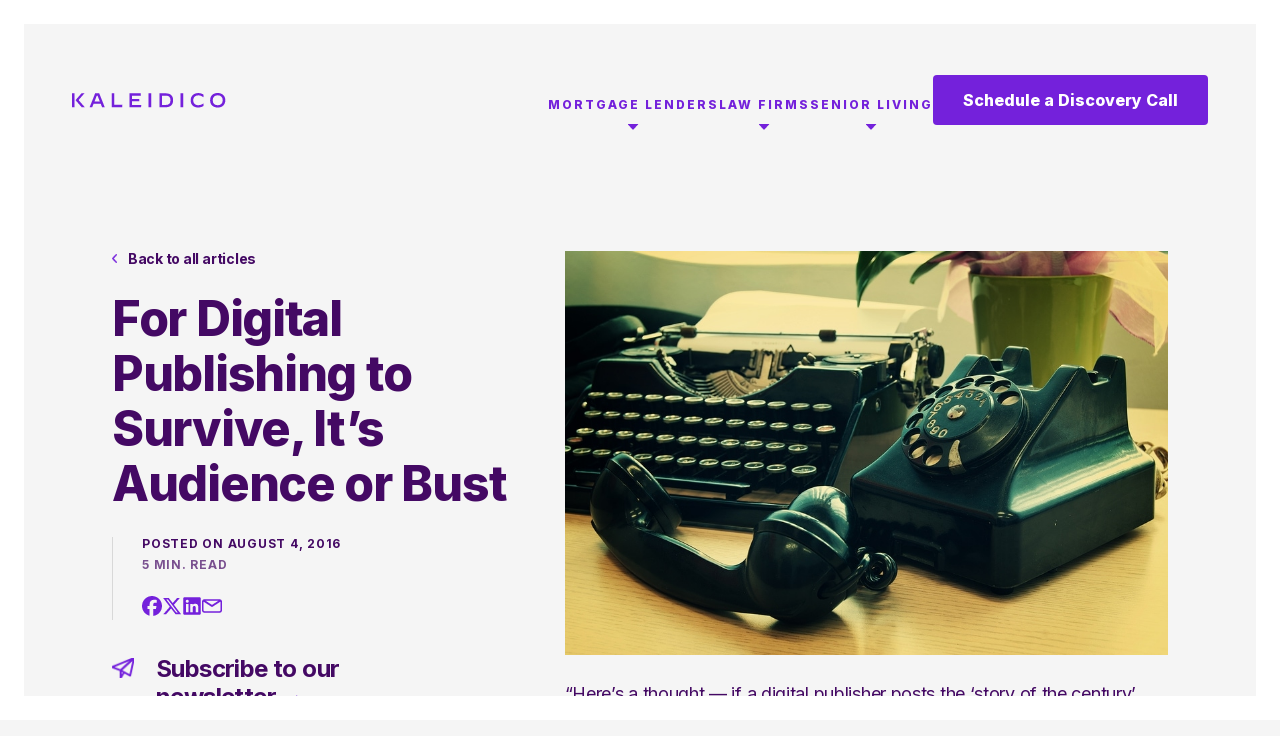

--- FILE ---
content_type: text/html; charset=UTF-8
request_url: https://kaleidico.com/audience-marketing-and-the-modern-digital-publishing-complexity/
body_size: 41008
content:
<!DOCTYPE html>
<html lang="en-US">

<head>
    <!-- Google Tag Manager -->
    <script>
        (function(w, d, s, l, i) {
            w[l] = w[l] || [];
            w[l].push({
                'gtm.start': new Date().getTime(),
                event: 'gtm.js'
            });
            var f = d.getElementsByTagName(s)[0],
                j = d.createElement(s),
                dl = l != 'dataLayer' ? '&l=' + l : '';
            j.async = true;
            j.src =
                'https://www.googletagmanager.com/gtm.js?id=' + i + dl;
            f.parentNode.insertBefore(j, f);
        })(window, document, 'script', 'dataLayer', 'GTM-5SDFSK');
    </script>
    <!-- End Google Tag Manager -->


    <title>For Digital Publishing to Survive, It&#039;s Audience or Bust - Kaleidico</title>
    <meta charset="UTF-8">
<script type="text/javascript">
/* <![CDATA[ */
var gform;gform||(document.addEventListener("gform_main_scripts_loaded",function(){gform.scriptsLoaded=!0}),document.addEventListener("gform/theme/scripts_loaded",function(){gform.themeScriptsLoaded=!0}),window.addEventListener("DOMContentLoaded",function(){gform.domLoaded=!0}),gform={domLoaded:!1,scriptsLoaded:!1,themeScriptsLoaded:!1,isFormEditor:()=>"function"==typeof InitializeEditor,callIfLoaded:function(o){return!(!gform.domLoaded||!gform.scriptsLoaded||!gform.themeScriptsLoaded&&!gform.isFormEditor()||(gform.isFormEditor()&&console.warn("The use of gform.initializeOnLoaded() is deprecated in the form editor context and will be removed in Gravity Forms 3.1."),o(),0))},initializeOnLoaded:function(o){gform.callIfLoaded(o)||(document.addEventListener("gform_main_scripts_loaded",()=>{gform.scriptsLoaded=!0,gform.callIfLoaded(o)}),document.addEventListener("gform/theme/scripts_loaded",()=>{gform.themeScriptsLoaded=!0,gform.callIfLoaded(o)}),window.addEventListener("DOMContentLoaded",()=>{gform.domLoaded=!0,gform.callIfLoaded(o)}))},hooks:{action:{},filter:{}},addAction:function(o,r,e,t){gform.addHook("action",o,r,e,t)},addFilter:function(o,r,e,t){gform.addHook("filter",o,r,e,t)},doAction:function(o){gform.doHook("action",o,arguments)},applyFilters:function(o){return gform.doHook("filter",o,arguments)},removeAction:function(o,r){gform.removeHook("action",o,r)},removeFilter:function(o,r,e){gform.removeHook("filter",o,r,e)},addHook:function(o,r,e,t,n){null==gform.hooks[o][r]&&(gform.hooks[o][r]=[]);var d=gform.hooks[o][r];null==n&&(n=r+"_"+d.length),gform.hooks[o][r].push({tag:n,callable:e,priority:t=null==t?10:t})},doHook:function(r,o,e){var t;if(e=Array.prototype.slice.call(e,1),null!=gform.hooks[r][o]&&((o=gform.hooks[r][o]).sort(function(o,r){return o.priority-r.priority}),o.forEach(function(o){"function"!=typeof(t=o.callable)&&(t=window[t]),"action"==r?t.apply(null,e):e[0]=t.apply(null,e)})),"filter"==r)return e[0]},removeHook:function(o,r,t,n){var e;null!=gform.hooks[o][r]&&(e=(e=gform.hooks[o][r]).filter(function(o,r,e){return!!(null!=n&&n!=o.tag||null!=t&&t!=o.priority)}),gform.hooks[o][r]=e)}});
/* ]]> */
</script>

    <meta name="viewport" content="width=device-width, initial-scale=1.0">
    <link rel="profile" href="http://gmpg.org/xfn/11">
    <link rel="apple-touch-icon" sizes="180x180" href="https://kaleidico.com/apple-touch-icon.png">
    <link rel="icon" type="image/png" sizes="32x32" href="https://kaleidico.com/favicon-32x32.png">
    <link rel="icon" type="image/png" sizes="16x16" href="https://kaleidico.com/favicon-16x16.png">
    <link rel="manifest" href="https://kaleidico.com/site.webmanifest">
    <link rel="mask-icon" href="https://kaleidico.com/safari-pinned-tab.svg" color="#009ec2">
    <meta name="msapplication-TileColor" content="#009ec2">
    <meta name="theme-color" content="#ffffff">
    <meta name='robots' content='index, follow, max-image-preview:large, max-snippet:-1, max-video-preview:-1' />
	<style>img:is([sizes="auto" i], [sizes^="auto," i]) { contain-intrinsic-size: 3000px 1500px }</style>
	<!-- This site is tracked with the HandL UTM Grabber v3 (3.1.14) - https://www.utmgrabber.com/ --> 

	<!-- This site is optimized with the Yoast SEO plugin v26.4 - https://yoast.com/wordpress/plugins/seo/ -->
	<meta name="description" content="&quot;If digital publishers don&#039;t start hiring and treating themselves like digital businesses, they&#039;re going to die out,&quot; said Mike Carroll, Chief Strategy Officer at Kaleidico." />
	<link rel="canonical" href="https://kaleidico.com/audience-marketing-and-the-modern-digital-publishing-complexity/" />
	<meta property="og:locale" content="en_US" />
	<meta property="og:type" content="article" />
	<meta property="og:title" content="For Digital Publishing to Survive, It&#039;s Audience or Bust - Kaleidico" />
	<meta property="og:description" content="&quot;If digital publishers don&#039;t start hiring and treating themselves like digital businesses, they&#039;re going to die out,&quot; said Mike Carroll, Chief Strategy Officer at Kaleidico." />
	<meta property="og:url" content="https://kaleidico.com/audience-marketing-and-the-modern-digital-publishing-complexity/" />
	<meta property="og:site_name" content="Kaleidico" />
	<meta property="article:published_time" content="2016-08-04T15:50:42+00:00" />
	<meta property="article:modified_time" content="2024-12-05T12:58:38+00:00" />
	<meta property="og:image" content="https://kaleidico-media.nyc3.digitaloceanspaces.com/wp-content/uploads/20240925092204/Digital-Publishers-NEED-Digital-Marketers.jpg" />
	<meta property="og:image:width" content="900" />
	<meta property="og:image:height" content="602" />
	<meta property="og:image:type" content="image/jpeg" />
	<meta name="author" content="topher.levin" />
	<meta name="twitter:card" content="summary_large_image" />
	<meta name="twitter:label1" content="Written by" />
	<meta name="twitter:data1" content="topher.levin" />
	<meta name="twitter:label2" content="Est. reading time" />
	<meta name="twitter:data2" content="4 minutes" />
	<script type="application/ld+json" class="yoast-schema-graph">{"@context":"https://schema.org","@graph":[{"@type":"Article","@id":"https://kaleidico.com/audience-marketing-and-the-modern-digital-publishing-complexity/#article","isPartOf":{"@id":"https://kaleidico.com/audience-marketing-and-the-modern-digital-publishing-complexity/"},"author":{"name":"topher.levin","@id":"https://kaleidico.com/#/schema/person/bd92e9c514f4917dcfe15823d0541d93"},"headline":"For Digital Publishing to Survive, It&#8217;s Audience or Bust","datePublished":"2016-08-04T15:50:42+00:00","dateModified":"2024-12-05T12:58:38+00:00","mainEntityOfPage":{"@id":"https://kaleidico.com/audience-marketing-and-the-modern-digital-publishing-complexity/"},"wordCount":822,"publisher":{"@id":"https://kaleidico.com/#organization"},"image":{"@id":"https://kaleidico.com/audience-marketing-and-the-modern-digital-publishing-complexity/#primaryimage"},"thumbnailUrl":"https://kaleidico.com/wp-content/uploads/Digital-Publishers-NEED-Digital-Marketers.jpg","keywords":["digital marketing"],"articleSection":["Marketing News"],"inLanguage":"en-US"},{"@type":"WebPage","@id":"https://kaleidico.com/audience-marketing-and-the-modern-digital-publishing-complexity/","url":"https://kaleidico.com/audience-marketing-and-the-modern-digital-publishing-complexity/","name":"For Digital Publishing to Survive, It's Audience or Bust - Kaleidico","isPartOf":{"@id":"https://kaleidico.com/#website"},"primaryImageOfPage":{"@id":"https://kaleidico.com/audience-marketing-and-the-modern-digital-publishing-complexity/#primaryimage"},"image":{"@id":"https://kaleidico.com/audience-marketing-and-the-modern-digital-publishing-complexity/#primaryimage"},"thumbnailUrl":"https://kaleidico.com/wp-content/uploads/Digital-Publishers-NEED-Digital-Marketers.jpg","datePublished":"2016-08-04T15:50:42+00:00","dateModified":"2024-12-05T12:58:38+00:00","description":"\"If digital publishers don't start hiring and treating themselves like digital businesses, they're going to die out,\" said Mike Carroll, Chief Strategy Officer at Kaleidico.","breadcrumb":{"@id":"https://kaleidico.com/audience-marketing-and-the-modern-digital-publishing-complexity/#breadcrumb"},"inLanguage":"en-US","potentialAction":[{"@type":"ReadAction","target":["https://kaleidico.com/audience-marketing-and-the-modern-digital-publishing-complexity/"]}]},{"@type":"ImageObject","inLanguage":"en-US","@id":"https://kaleidico.com/audience-marketing-and-the-modern-digital-publishing-complexity/#primaryimage","url":"https://kaleidico.com/wp-content/uploads/Digital-Publishers-NEED-Digital-Marketers.jpg","contentUrl":"https://kaleidico.com/wp-content/uploads/Digital-Publishers-NEED-Digital-Marketers.jpg","width":900,"height":602,"caption":"Digital Publishers NEED Digital Marketers"},{"@type":"BreadcrumbList","@id":"https://kaleidico.com/audience-marketing-and-the-modern-digital-publishing-complexity/#breadcrumb","itemListElement":[{"@type":"ListItem","position":1,"name":"Home","item":"https://kaleidico.com/"},{"@type":"ListItem","position":2,"name":"Blog","item":"https://kaleidico.com/blog/"},{"@type":"ListItem","position":3,"name":"For Digital Publishing to Survive, It&#8217;s Audience or Bust"}]},{"@type":"WebSite","@id":"https://kaleidico.com/#website","url":"https://kaleidico.com/","name":"Kaleidico","description":"","publisher":{"@id":"https://kaleidico.com/#organization"},"potentialAction":[{"@type":"SearchAction","target":{"@type":"EntryPoint","urlTemplate":"https://kaleidico.com/?s={search_term_string}"},"query-input":{"@type":"PropertyValueSpecification","valueRequired":true,"valueName":"search_term_string"}}],"inLanguage":"en-US"},{"@type":"Organization","@id":"https://kaleidico.com/#organization","name":"Kaleidico","url":"https://kaleidico.com/","logo":{"@type":"ImageObject","inLanguage":"en-US","@id":"https://kaleidico.com/#/schema/logo/image/","url":"https://kaleidico.com/wp-content/uploads/logo.png","contentUrl":"https://kaleidico.com/wp-content/uploads/logo.png","width":384,"height":38,"caption":"Kaleidico"},"image":{"@id":"https://kaleidico.com/#/schema/logo/image/"}},{"@type":"Person","@id":"https://kaleidico.com/#/schema/person/bd92e9c514f4917dcfe15823d0541d93","name":"topher.levin","image":{"@type":"ImageObject","inLanguage":"en-US","@id":"https://kaleidico.com/#/schema/person/image/","url":"https://secure.gravatar.com/avatar/?s=96&d=mm&r=g","contentUrl":"https://secure.gravatar.com/avatar/?s=96&d=mm&r=g","caption":"topher.levin"},"url":"https://kaleidico.com/author/topher-levin/"}]}</script>
	<!-- / Yoast SEO plugin. -->


<link rel='dns-prefetch' href='//cdnjs.cloudflare.com' />
<link rel="alternate" type="application/rss+xml" title="Kaleidico &raquo; Feed" href="https://kaleidico.com/feed/" />
<link rel='stylesheet' id='wp-block-library-css' href='https://kaleidico.com/wp-includes/css/dist/block-library/style.min.css?ver=6.8.3' type='text/css' media='all' />
<style id='classic-theme-styles-inline-css' type='text/css'>
/*! This file is auto-generated */
.wp-block-button__link{color:#fff;background-color:#32373c;border-radius:9999px;box-shadow:none;text-decoration:none;padding:calc(.667em + 2px) calc(1.333em + 2px);font-size:1.125em}.wp-block-file__button{background:#32373c;color:#fff;text-decoration:none}
</style>
<style id='global-styles-inline-css' type='text/css'>
:root{--wp--preset--aspect-ratio--square: 1;--wp--preset--aspect-ratio--4-3: 4/3;--wp--preset--aspect-ratio--3-4: 3/4;--wp--preset--aspect-ratio--3-2: 3/2;--wp--preset--aspect-ratio--2-3: 2/3;--wp--preset--aspect-ratio--16-9: 16/9;--wp--preset--aspect-ratio--9-16: 9/16;--wp--preset--color--black: #000000;--wp--preset--color--cyan-bluish-gray: #abb8c3;--wp--preset--color--white: #ffffff;--wp--preset--color--pale-pink: #f78da7;--wp--preset--color--vivid-red: #cf2e2e;--wp--preset--color--luminous-vivid-orange: #ff6900;--wp--preset--color--luminous-vivid-amber: #fcb900;--wp--preset--color--light-green-cyan: #7bdcb5;--wp--preset--color--vivid-green-cyan: #00d084;--wp--preset--color--pale-cyan-blue: #8ed1fc;--wp--preset--color--vivid-cyan-blue: #0693e3;--wp--preset--color--vivid-purple: #9b51e0;--wp--preset--gradient--vivid-cyan-blue-to-vivid-purple: linear-gradient(135deg,rgba(6,147,227,1) 0%,rgb(155,81,224) 100%);--wp--preset--gradient--light-green-cyan-to-vivid-green-cyan: linear-gradient(135deg,rgb(122,220,180) 0%,rgb(0,208,130) 100%);--wp--preset--gradient--luminous-vivid-amber-to-luminous-vivid-orange: linear-gradient(135deg,rgba(252,185,0,1) 0%,rgba(255,105,0,1) 100%);--wp--preset--gradient--luminous-vivid-orange-to-vivid-red: linear-gradient(135deg,rgba(255,105,0,1) 0%,rgb(207,46,46) 100%);--wp--preset--gradient--very-light-gray-to-cyan-bluish-gray: linear-gradient(135deg,rgb(238,238,238) 0%,rgb(169,184,195) 100%);--wp--preset--gradient--cool-to-warm-spectrum: linear-gradient(135deg,rgb(74,234,220) 0%,rgb(151,120,209) 20%,rgb(207,42,186) 40%,rgb(238,44,130) 60%,rgb(251,105,98) 80%,rgb(254,248,76) 100%);--wp--preset--gradient--blush-light-purple: linear-gradient(135deg,rgb(255,206,236) 0%,rgb(152,150,240) 100%);--wp--preset--gradient--blush-bordeaux: linear-gradient(135deg,rgb(254,205,165) 0%,rgb(254,45,45) 50%,rgb(107,0,62) 100%);--wp--preset--gradient--luminous-dusk: linear-gradient(135deg,rgb(255,203,112) 0%,rgb(199,81,192) 50%,rgb(65,88,208) 100%);--wp--preset--gradient--pale-ocean: linear-gradient(135deg,rgb(255,245,203) 0%,rgb(182,227,212) 50%,rgb(51,167,181) 100%);--wp--preset--gradient--electric-grass: linear-gradient(135deg,rgb(202,248,128) 0%,rgb(113,206,126) 100%);--wp--preset--gradient--midnight: linear-gradient(135deg,rgb(2,3,129) 0%,rgb(40,116,252) 100%);--wp--preset--font-size--small: 13px;--wp--preset--font-size--medium: 20px;--wp--preset--font-size--large: 36px;--wp--preset--font-size--x-large: 42px;--wp--preset--spacing--20: 0.44rem;--wp--preset--spacing--30: 0.67rem;--wp--preset--spacing--40: 1rem;--wp--preset--spacing--50: 1.5rem;--wp--preset--spacing--60: 2.25rem;--wp--preset--spacing--70: 3.38rem;--wp--preset--spacing--80: 5.06rem;--wp--preset--shadow--natural: 6px 6px 9px rgba(0, 0, 0, 0.2);--wp--preset--shadow--deep: 12px 12px 50px rgba(0, 0, 0, 0.4);--wp--preset--shadow--sharp: 6px 6px 0px rgba(0, 0, 0, 0.2);--wp--preset--shadow--outlined: 6px 6px 0px -3px rgba(255, 255, 255, 1), 6px 6px rgba(0, 0, 0, 1);--wp--preset--shadow--crisp: 6px 6px 0px rgba(0, 0, 0, 1);}:where(.is-layout-flex){gap: 0.5em;}:where(.is-layout-grid){gap: 0.5em;}body .is-layout-flex{display: flex;}.is-layout-flex{flex-wrap: wrap;align-items: center;}.is-layout-flex > :is(*, div){margin: 0;}body .is-layout-grid{display: grid;}.is-layout-grid > :is(*, div){margin: 0;}:where(.wp-block-columns.is-layout-flex){gap: 2em;}:where(.wp-block-columns.is-layout-grid){gap: 2em;}:where(.wp-block-post-template.is-layout-flex){gap: 1.25em;}:where(.wp-block-post-template.is-layout-grid){gap: 1.25em;}.has-black-color{color: var(--wp--preset--color--black) !important;}.has-cyan-bluish-gray-color{color: var(--wp--preset--color--cyan-bluish-gray) !important;}.has-white-color{color: var(--wp--preset--color--white) !important;}.has-pale-pink-color{color: var(--wp--preset--color--pale-pink) !important;}.has-vivid-red-color{color: var(--wp--preset--color--vivid-red) !important;}.has-luminous-vivid-orange-color{color: var(--wp--preset--color--luminous-vivid-orange) !important;}.has-luminous-vivid-amber-color{color: var(--wp--preset--color--luminous-vivid-amber) !important;}.has-light-green-cyan-color{color: var(--wp--preset--color--light-green-cyan) !important;}.has-vivid-green-cyan-color{color: var(--wp--preset--color--vivid-green-cyan) !important;}.has-pale-cyan-blue-color{color: var(--wp--preset--color--pale-cyan-blue) !important;}.has-vivid-cyan-blue-color{color: var(--wp--preset--color--vivid-cyan-blue) !important;}.has-vivid-purple-color{color: var(--wp--preset--color--vivid-purple) !important;}.has-black-background-color{background-color: var(--wp--preset--color--black) !important;}.has-cyan-bluish-gray-background-color{background-color: var(--wp--preset--color--cyan-bluish-gray) !important;}.has-white-background-color{background-color: var(--wp--preset--color--white) !important;}.has-pale-pink-background-color{background-color: var(--wp--preset--color--pale-pink) !important;}.has-vivid-red-background-color{background-color: var(--wp--preset--color--vivid-red) !important;}.has-luminous-vivid-orange-background-color{background-color: var(--wp--preset--color--luminous-vivid-orange) !important;}.has-luminous-vivid-amber-background-color{background-color: var(--wp--preset--color--luminous-vivid-amber) !important;}.has-light-green-cyan-background-color{background-color: var(--wp--preset--color--light-green-cyan) !important;}.has-vivid-green-cyan-background-color{background-color: var(--wp--preset--color--vivid-green-cyan) !important;}.has-pale-cyan-blue-background-color{background-color: var(--wp--preset--color--pale-cyan-blue) !important;}.has-vivid-cyan-blue-background-color{background-color: var(--wp--preset--color--vivid-cyan-blue) !important;}.has-vivid-purple-background-color{background-color: var(--wp--preset--color--vivid-purple) !important;}.has-black-border-color{border-color: var(--wp--preset--color--black) !important;}.has-cyan-bluish-gray-border-color{border-color: var(--wp--preset--color--cyan-bluish-gray) !important;}.has-white-border-color{border-color: var(--wp--preset--color--white) !important;}.has-pale-pink-border-color{border-color: var(--wp--preset--color--pale-pink) !important;}.has-vivid-red-border-color{border-color: var(--wp--preset--color--vivid-red) !important;}.has-luminous-vivid-orange-border-color{border-color: var(--wp--preset--color--luminous-vivid-orange) !important;}.has-luminous-vivid-amber-border-color{border-color: var(--wp--preset--color--luminous-vivid-amber) !important;}.has-light-green-cyan-border-color{border-color: var(--wp--preset--color--light-green-cyan) !important;}.has-vivid-green-cyan-border-color{border-color: var(--wp--preset--color--vivid-green-cyan) !important;}.has-pale-cyan-blue-border-color{border-color: var(--wp--preset--color--pale-cyan-blue) !important;}.has-vivid-cyan-blue-border-color{border-color: var(--wp--preset--color--vivid-cyan-blue) !important;}.has-vivid-purple-border-color{border-color: var(--wp--preset--color--vivid-purple) !important;}.has-vivid-cyan-blue-to-vivid-purple-gradient-background{background: var(--wp--preset--gradient--vivid-cyan-blue-to-vivid-purple) !important;}.has-light-green-cyan-to-vivid-green-cyan-gradient-background{background: var(--wp--preset--gradient--light-green-cyan-to-vivid-green-cyan) !important;}.has-luminous-vivid-amber-to-luminous-vivid-orange-gradient-background{background: var(--wp--preset--gradient--luminous-vivid-amber-to-luminous-vivid-orange) !important;}.has-luminous-vivid-orange-to-vivid-red-gradient-background{background: var(--wp--preset--gradient--luminous-vivid-orange-to-vivid-red) !important;}.has-very-light-gray-to-cyan-bluish-gray-gradient-background{background: var(--wp--preset--gradient--very-light-gray-to-cyan-bluish-gray) !important;}.has-cool-to-warm-spectrum-gradient-background{background: var(--wp--preset--gradient--cool-to-warm-spectrum) !important;}.has-blush-light-purple-gradient-background{background: var(--wp--preset--gradient--blush-light-purple) !important;}.has-blush-bordeaux-gradient-background{background: var(--wp--preset--gradient--blush-bordeaux) !important;}.has-luminous-dusk-gradient-background{background: var(--wp--preset--gradient--luminous-dusk) !important;}.has-pale-ocean-gradient-background{background: var(--wp--preset--gradient--pale-ocean) !important;}.has-electric-grass-gradient-background{background: var(--wp--preset--gradient--electric-grass) !important;}.has-midnight-gradient-background{background: var(--wp--preset--gradient--midnight) !important;}.has-small-font-size{font-size: var(--wp--preset--font-size--small) !important;}.has-medium-font-size{font-size: var(--wp--preset--font-size--medium) !important;}.has-large-font-size{font-size: var(--wp--preset--font-size--large) !important;}.has-x-large-font-size{font-size: var(--wp--preset--font-size--x-large) !important;}
:where(.wp-block-post-template.is-layout-flex){gap: 1.25em;}:where(.wp-block-post-template.is-layout-grid){gap: 1.25em;}
:where(.wp-block-columns.is-layout-flex){gap: 2em;}:where(.wp-block-columns.is-layout-grid){gap: 2em;}
:root :where(.wp-block-pullquote){font-size: 1.5em;line-height: 1.6;}
</style>
<link rel='stylesheet' id='my-plugin-style-css' href='https://kaleidico.com/wp-content/plugins/gf-submission-limit-1.1.1/css/style.css?ver=6.8.3' type='text/css' media='all' />
<link rel='stylesheet' id='social-share-css-css' href='https://kaleidico.com/wp-content/plugins/social-share-main/social-share.css?ver=6.8.3' type='text/css' media='all' />
<link rel='stylesheet' id='normalizecss-css' href='//cdnjs.cloudflare.com/ajax/libs/normalize/8.0.1/normalize.min.css?ver=6.8.3' type='text/css' media='all' />
<link rel='stylesheet' id='bootstrapcss-css' href='//cdnjs.cloudflare.com/ajax/libs/twitter-bootstrap/4.5.2/css/bootstrap-grid.min.css?ver=6.8.3' type='text/css' media='all' />
<link rel='stylesheet' id='slickcss-css' href='//cdnjs.cloudflare.com/ajax/libs/slick-carousel/1.8.1/slick.min.css?ver=6.8.3' type='text/css' media='all' />
<link rel='stylesheet' id='slickthemecss-css' href='//cdnjs.cloudflare.com/ajax/libs/slick-carousel/1.8.1/slick-theme.min.css?ver=6.8.3' type='text/css' media='all' />
<link rel='stylesheet' id='fontawesomecss-css' href='//cdnjs.cloudflare.com/ajax/libs/font-awesome/6.3.0/css/all.min.css?ver=6.8.3' type='text/css' media='all' />
<link rel='stylesheet' id='style-css' href='https://kaleidico.com/wp-content/themes/kaleidico/style.css?ver=3.24' type='text/css' media='all' />
<script type="text/javascript" src="https://kaleidico.com/wp-includes/js/jquery/jquery.min.js?ver=3.7.1" id="jquery-core-js"></script>
<script type="text/javascript" src="https://kaleidico.com/wp-includes/js/jquery/jquery-migrate.min.js?ver=3.4.1" id="jquery-migrate-js"></script>
<script type="text/javascript" src="https://kaleidico.com/wp-content/plugins/handl-utm-grabber-v3/js/js.cookie.js?ver=6.8.3" id="js.cookie-js"></script>
<script type="text/javascript" id="handl-utm-grabber-js-extra">
/* <![CDATA[ */
var handl_utm = [];
var handl_utm_all_params = ["utm_source","utm_medium","utm_term","utm_content","utm_campaign","first_utm_source","first_utm_medium","first_utm_term","first_utm_content","first_utm_campaign","fbclid","msclkid","gclid","wbraid","gbraid","handl_original_ref","handl_landing_page","handl_landing_page_base","handl_ip","handl_ref","handl_url","handl_ref_domain","handl_url_base","gaclientid","organic_source","organic_source_str","user_agent","traffic_source","first_traffic_source","handlID","_fbc","_fbp"];
var handl_utm_cookie_duration = ["30","1"];
var handl_utm_append_params = ["utm_source","utm_medium","utm_term","utm_content","utm_campaign","gclid"];
var handl_utm_first_touch_params = ["utm_source","utm_medium","utm_term","utm_content","utm_campaign"];
var handl_utm_session_cookies = {"enabled":"0"};
var handl_ajax = {"ajax_url":"https:\/\/kaleidico.com\/wp-admin\/admin-ajax.php","fb_capi_enabled":"0","require_third_party_consent":""};
var handl_utm_custom_params = [];
var handl_utm_dyo_logic = [];
var handl_utm_predefined = [];
/* ]]> */
</script>
<script type="text/javascript" src="https://kaleidico.com/wp-content/plugins/handl-utm-grabber-v3/js/handl-utm-grabber.js?ver=6.8.3" id="handl-utm-grabber-js"></script>
<link rel="https://api.w.org/" href="https://kaleidico.com/wp-json/" /><link rel="alternate" title="JSON" type="application/json" href="https://kaleidico.com/wp-json/wp/v2/posts/8612" /><link rel="EditURI" type="application/rsd+xml" title="RSD" href="https://kaleidico.com/xmlrpc.php?rsd" />
<meta name="generator" content="WordPress 6.8.3" />
<link rel='shortlink' href='https://kaleidico.com/?p=8612' />
<link rel="alternate" title="oEmbed (JSON)" type="application/json+oembed" href="https://kaleidico.com/wp-json/oembed/1.0/embed?url=https%3A%2F%2Fkaleidico.com%2Faudience-marketing-and-the-modern-digital-publishing-complexity%2F" />
<link rel="alternate" title="oEmbed (XML)" type="text/xml+oembed" href="https://kaleidico.com/wp-json/oembed/1.0/embed?url=https%3A%2F%2Fkaleidico.com%2Faudience-marketing-and-the-modern-digital-publishing-complexity%2F&#038;format=xml" />
<style>.handl-hidden{display: none}</style><style>[class^="fieldset-handl_"]{display: none}</style>		<script type="text/javascript">
				(function(c,l,a,r,i,t,y){
					c[a]=c[a]||function(){(c[a].q=c[a].q||[]).push(arguments)};t=l.createElement(r);t.async=1;
					t.src="https://www.clarity.ms/tag/"+i+"?ref=wordpress";y=l.getElementsByTagName(r)[0];y.parentNode.insertBefore(t,y);
				})(window, document, "clarity", "script", "r21oeyf9a7");
		</script>
		<link rel="icon" href="https://kaleidico.com/wp-content/uploads/favicon-150x150.jpeg" sizes="32x32" />
<link rel="icon" href="https://kaleidico.com/wp-content/uploads/favicon.jpeg" sizes="192x192" />
<link rel="apple-touch-icon" href="https://kaleidico.com/wp-content/uploads/favicon.jpeg" />
<meta name="msapplication-TileImage" content="https://kaleidico.com/wp-content/uploads/favicon.jpeg" />
</head>

<body class="wp-singular post-template-default single single-post postid-8612 single-format-standard wp-theme-kaleidico">
    <!-- Google Tag Manager (noscript) -->
    <noscript><iframe src="https://www.googletagmanager.com/ns.html?id=GTM-5SDFSK" height="0" width="0" style="display:none;visibility:hidden"></iframe></noscript>
    <!-- End Google Tag Manager (noscript) -->
<div id="wrapper">
	<header>
		<div class="container">
			<div class="row align-items-center lg-align-items-baseline">
				<div class="col-10 col-sm-4 col-lg-2">
					<div class="logo">
						<a href="https://kaleidico.com">
							<svg width="154px" height="15px" viewBox="0 0 154 15" version="1.1" xmlns="http://www.w3.org/2000/svg" xmlns:xlink="http://www.w3.org/1999/xlink">
								<title>Kaleidico</title>
								<g id="Designs" stroke="none" stroke-width="1" fill="none" fill-rule="evenodd">
									<g id="Progress-Form-1" transform="translate(-643.000000, -105.000000)" fill="#7421DB">
										<g transform="translate(643.000000, 105.000000)">
											<path d="M145.700516,0.00719141624 C150.355033,0.00719141624 153.287024,2.86037458 153.287024,7.27685765 C153.287024,11.6724324 150.355033,14.5449155 145.700516,14.5449155 C141.047608,14.5449155 138.096317,11.6933407 138.096317,7.27685765 C138.096317,2.87967458 141.047608,0.00719141624 145.700516,0.00719141624 Z M126.396336,0.0477214138 C128.654436,0.0477214138 130.457377,0.879229698 131.546219,1.71073798 L131.546219,4.30497949 L131.526919,4.30497949 C130.060119,3.29494622 128.535419,2.34442128 126.336827,2.34442128 C123.129811,2.34442128 121.248061,4.48511282 121.248061,7.31577931 C121.248061,10.1094541 123.010794,12.2067207 126.298227,12.2067207 C128.475911,12.2067207 130.079419,11.3945124 131.526919,10.3072791 L131.546219,10.3072791 L131.546219,12.9015206 C130.495977,13.6735206 128.594927,14.5050289 126.139002,14.5050289 C120.969819,14.5050289 118.632911,11.2175957 118.632911,7.33668765 C118.632911,3.43326288 121.346169,0.0477214138 126.396336,0.0477214138 Z M2.53473318,0.344619729 L2.53473318,14.2084522 L-2.30926389e-14,14.2084522 L-2.30926389e-14,0.344619729 L2.53473318,0.344619729 Z M27.258675,0.344619729 L32.7430914,14.2084522 L30.0893415,14.2084522 L28.7045666,10.6845941 L21.6327254,10.6845941 L20.2479505,14.2084522 L17.6328006,14.2084522 L23.1397336,0.344619729 L27.258675,0.344619729 Z M42.1674417,0.344619729 L42.1674417,11.871544 L50.3860245,11.871544 L50.3056078,14.2084522 L39.6311001,14.2084522 L39.6311001,0.344619729 L42.1674417,0.344619729 Z M68.7991884,0.344619729 L68.8796051,2.64131959 L59.9276223,2.64131959 L59.9276223,5.89015273 L67.2165885,5.89015273 L67.2165885,8.1675526 L59.9276223,8.1675526 L59.9276223,11.910144 L69.198055,11.910144 L69.0983384,14.2084522 L57.4121891,14.2084522 L57.4121891,0.344619729 L68.7991884,0.344619729 Z M79.1541203,0.344619729 L79.1541203,14.2084522 L76.6193871,14.2084522 L76.6193871,0.344619729 L79.1541203,0.344619729 Z M94.1236819,0.344780563 C98.5192566,0.344780563 101.094198,2.91972208 101.094198,7.25578848 C101.094198,11.5741632 98.5192566,14.2086131 94.1236819,14.2086131 L87.5279073,14.2086131 L87.5279073,0.344780563 L94.1236819,0.344780563 Z M111.129393,0.344619729 L111.129393,14.2084522 L108.59466,14.2084522 L108.59466,0.344619729 L111.129393,0.344619729 Z M12.4097384,0.343815563 L12.4097384,0.364723895 L6.58757211,7.02000683 L12.7651801,14.1883481 L12.7651801,14.2076481 L9.67557192,14.2076481 L4.4677889,8.24716509 L3.53334729,7.12454849 L4.54820556,5.98906523 L9.47774694,0.343815563 L12.4097384,0.343815563 Z M145.721425,2.30549961 C142.572308,2.30549961 140.711467,4.2065495 140.711467,7.27685765 C140.711467,10.3455575 142.533708,12.2482157 145.682825,12.2482157 C148.830333,12.2482157 150.692783,10.3455575 150.692783,7.27685765 C150.692783,4.2065495 148.870541,2.30549961 145.721425,2.30549961 Z M94.1027736,2.64148043 L90.0626405,2.64148043 L90.0626405,11.9103049 L94.1027736,11.9103049 C96.9157484,11.9103049 98.4999566,10.404905 98.4999566,7.29599682 C98.4999566,4.18708867 96.9157484,2.64148043 94.1027736,2.64148043 Z M25.5763585,2.72173625 L24.7818419,2.72173625 L22.5060503,8.46348591 L27.83285,8.46348591 L25.5763585,2.72173625 Z" id="Combined-Shape"></path>
										</g>
									</g>
								</g>
							</svg>
						</a>
					</div>
				</div>
				<div class="col-2 col-sm-8 col-lg-10 text-right">
					<div class="primary-navigation-container">
						<div class="primary-navigation">
							<div class="menu-primary-navigation-container"><ul id="menu-primary-navigation" class="menu"><li id="menu-item-11993" class="menu-item menu-item-type-custom menu-item-object-custom menu-item-has-children menu-item-11993"><a href="#">Mortgage Lenders</a>
<ul class="sub-menu">
	<li id="menu-item-15150" class="menu-item menu-item-type-post_type menu-item-object-page menu-item-15150"><a href="https://kaleidico.com/services/mortgage-lead-generation/">Mortgage Marketing</a></li>
	<li id="menu-item-11996" class="menu-item menu-item-type-custom menu-item-object-custom menu-item-11996"><a href="https://kaleidico.com/services/mortgage-websites/">Mortgage Websites</a></li>
	<li id="menu-item-11997" class="menu-item menu-item-type-custom menu-item-object-custom menu-item-11997"><a href="https://kaleidico.com/services/mortgage-lead-generation/">Mortgage Lead Generation</a></li>
	<li id="menu-item-13062" class="menu-item menu-item-type-post_type menu-item-object-page menu-item-13062"><a href="https://kaleidico.com/services/seo-for-mortgage/">SEO Services for Mortgage</a></li>
	<li id="menu-item-11998" class="menu-item menu-item-type-custom menu-item-object-custom menu-item-11998"><a href="https://kaleidico.com/services/content-marketing-for-mortgage/">Content Marketing for Mortgage</a></li>
	<li id="menu-item-11999" class="menu-item menu-item-type-custom menu-item-object-custom menu-item-11999"><a href="https://kaleidico.com/services/mortgage-email-marketing/">Email Marketing for Mortgage</a></li>
	<li id="menu-item-12507" class="menu-item menu-item-type-custom menu-item-object-custom menu-item-12507"><a href="https://kaleidico.com/category/mortgage-marketing/">Mortgage Marketing Blog</a></li>
</ul>
</li>
<li id="menu-item-12000" class="menu-item menu-item-type-custom menu-item-object-custom menu-item-has-children menu-item-12000"><a href="#">Law Firms</a>
<ul class="sub-menu">
	<li id="menu-item-15148" class="menu-item menu-item-type-post_type menu-item-object-page menu-item-15148"><a href="https://kaleidico.com/services/marketing-for-law-firms/">Marketing for Law Firms</a></li>
	<li id="menu-item-12001" class="menu-item menu-item-type-custom menu-item-object-custom menu-item-12001"><a href="https://kaleidico.com/services/law-firm-websites/">Law Firm Websites</a></li>
	<li id="menu-item-12002" class="menu-item menu-item-type-custom menu-item-object-custom menu-item-12002"><a href="https://kaleidico.com/services/law-firms-lead-generation/">Law Firms Lead Generation</a></li>
	<li id="menu-item-13285" class="menu-item menu-item-type-post_type menu-item-object-page menu-item-13285"><a href="https://kaleidico.com/services/seo-for-law-firms/">SEO for Law Firms</a></li>
	<li id="menu-item-12003" class="menu-item menu-item-type-custom menu-item-object-custom menu-item-12003"><a href="https://kaleidico.com/services/content-marketing-for-law-firms/">Content Marketing for Law Firms</a></li>
	<li id="menu-item-12004" class="menu-item menu-item-type-custom menu-item-object-custom menu-item-12004"><a href="https://kaleidico.com/services/email-marketing-for-law-firms/">Email Marketing for Law Firms</a></li>
	<li id="menu-item-12508" class="menu-item menu-item-type-custom menu-item-object-custom menu-item-12508"><a href="https://kaleidico.com/category/law-firm-marketing/">Law Firm Marketing Blog</a></li>
</ul>
</li>
<li id="menu-item-12475" class="menu-item menu-item-type-custom menu-item-object-custom menu-item-has-children menu-item-12475"><a href="#">Senior Living</a>
<ul class="sub-menu">
	<li id="menu-item-15149" class="menu-item menu-item-type-post_type menu-item-object-page menu-item-15149"><a href="https://kaleidico.com/services/senior-living-marketing/">Senior Living Marketing</a></li>
	<li id="menu-item-12500" class="menu-item menu-item-type-custom menu-item-object-custom menu-item-12500"><a href="https://kaleidico.com/services/senior-living-websites/">Senior Living Websites</a></li>
	<li id="menu-item-12501" class="menu-item menu-item-type-custom menu-item-object-custom menu-item-12501"><a href="https://kaleidico.com/services/senior-living-lead-generation/">Senior Living Lead Generation</a></li>
	<li id="menu-item-15423" class="menu-item menu-item-type-custom menu-item-object-custom menu-item-15423"><a href="https://kaleidico.com/services/seo-for-senior-living/#">SEO for Senior Living</a></li>
	<li id="menu-item-12502" class="menu-item menu-item-type-custom menu-item-object-custom menu-item-12502"><a href="https://kaleidico.com/services/content-marketing-for-senior-living/">Content Marketing for Senior Living</a></li>
	<li id="menu-item-12503" class="menu-item menu-item-type-custom menu-item-object-custom menu-item-12503"><a href="https://kaleidico.com/services/email-marketing-for-senior-living/">Email Marketing for Senior Living</a></li>
	<li id="menu-item-12509" class="menu-item menu-item-type-custom menu-item-object-custom menu-item-12509"><a href="https://kaleidico.com/category/senior-living-marketing/">Senior Living Marketing Blog</a></li>
</ul>
</li>
<li id="menu-item-12025" class="button menu-item menu-item-type-post_type menu-item-object-page menu-item-12025"><a href="https://kaleidico.com/tell-us-about-your-project/">Schedule a Discovery Call</a></li>
</ul></div>						</div>
						<div class="open-main-slideout">
							<svg width="21" height="14" viewBox="0 0 21 14" xmlns="http://www.w3.org/2000/svg">
								<path d="M0 0h21v1.75H0zm0 6.125h21v1.75H0zm8.4 6.125H21V14H8.4z" fill="#7421DB" fill-rule="evenodd" />
							</svg>
						</div>
					</div>
				</div>
			</div>
		</div>
	</header>

	<nav class="main-slideout">
		<div class="phone-nav pt-3">
			<div class="container-full">
				<div class="row">
					<div class="col-12 text-right">
						<div class="close-main-slideout pb-5">
							<svg width="24" height="23" viewBox="0 0 24 23" xmlns="http://www.w3.org/2000/svg">
								<path d="m21.723.01 1.767 1.767-9.723 9.723 9.723 9.723-1.767 1.767L12 13.267 2.277 22.99.51 21.223l9.723-9.723L.51 1.777 2.277.01 12 9.733 21.723.01z" fill="#7421DB" fill-rule="evenodd" />
							</svg>
						</div>
					</div>
				</div>
				<div class="row">
					<div class="col-12">
						<div class="mobile-menu">
							<div class="mobile-menu-navigation">
								<div id="cssmenu" class="menu-primary-navigation-container"><ul id="menu-primary-navigation-1" class="menu"><li class="menu-item menu-item-type-custom menu-item-object-custom menu-item-has-children has-sub"><a href="#"><span>Mortgage Lenders</span></a>
<ul>
	<li class="menu-item menu-item-type-post_type menu-item-object-page"><a href="https://kaleidico.com/services/mortgage-lead-generation/"><span>Mortgage Marketing</span></a></li>
	<li class="menu-item menu-item-type-custom menu-item-object-custom"><a href="https://kaleidico.com/services/mortgage-websites/"><span>Mortgage Websites</span></a></li>
	<li class="menu-item menu-item-type-custom menu-item-object-custom"><a href="https://kaleidico.com/services/mortgage-lead-generation/"><span>Mortgage Lead Generation</span></a></li>
	<li class="menu-item menu-item-type-post_type menu-item-object-page"><a href="https://kaleidico.com/services/seo-for-mortgage/"><span>SEO Services for Mortgage</span></a></li>
	<li class="menu-item menu-item-type-custom menu-item-object-custom"><a href="https://kaleidico.com/services/content-marketing-for-mortgage/"><span>Content Marketing for Mortgage</span></a></li>
	<li class="menu-item menu-item-type-custom menu-item-object-custom"><a href="https://kaleidico.com/services/mortgage-email-marketing/"><span>Email Marketing for Mortgage</span></a></li>
	<li class="menu-item menu-item-type-custom menu-item-object-custom"><a href="https://kaleidico.com/category/mortgage-marketing/"><span>Mortgage Marketing Blog</span></a></li>
</ul>
</li>
<li class="menu-item menu-item-type-custom menu-item-object-custom menu-item-has-children has-sub"><a href="#"><span>Law Firms</span></a>
<ul>
	<li class="menu-item menu-item-type-post_type menu-item-object-page"><a href="https://kaleidico.com/services/marketing-for-law-firms/"><span>Marketing for Law Firms</span></a></li>
	<li class="menu-item menu-item-type-custom menu-item-object-custom"><a href="https://kaleidico.com/services/law-firm-websites/"><span>Law Firm Websites</span></a></li>
	<li class="menu-item menu-item-type-custom menu-item-object-custom"><a href="https://kaleidico.com/services/law-firms-lead-generation/"><span>Law Firms Lead Generation</span></a></li>
	<li class="menu-item menu-item-type-post_type menu-item-object-page"><a href="https://kaleidico.com/services/seo-for-law-firms/"><span>SEO for Law Firms</span></a></li>
	<li class="menu-item menu-item-type-custom menu-item-object-custom"><a href="https://kaleidico.com/services/content-marketing-for-law-firms/"><span>Content Marketing for Law Firms</span></a></li>
	<li class="menu-item menu-item-type-custom menu-item-object-custom"><a href="https://kaleidico.com/services/email-marketing-for-law-firms/"><span>Email Marketing for Law Firms</span></a></li>
	<li class="menu-item menu-item-type-custom menu-item-object-custom"><a href="https://kaleidico.com/category/law-firm-marketing/"><span>Law Firm Marketing Blog</span></a></li>
</ul>
</li>
<li class="menu-item menu-item-type-custom menu-item-object-custom menu-item-has-children has-sub"><a href="#"><span>Senior Living</span></a>
<ul>
	<li class="menu-item menu-item-type-post_type menu-item-object-page"><a href="https://kaleidico.com/services/senior-living-marketing/"><span>Senior Living Marketing</span></a></li>
	<li class="menu-item menu-item-type-custom menu-item-object-custom"><a href="https://kaleidico.com/services/senior-living-websites/"><span>Senior Living Websites</span></a></li>
	<li class="menu-item menu-item-type-custom menu-item-object-custom"><a href="https://kaleidico.com/services/senior-living-lead-generation/"><span>Senior Living Lead Generation</span></a></li>
	<li class="menu-item menu-item-type-custom menu-item-object-custom"><a href="https://kaleidico.com/services/seo-for-senior-living/#"><span>SEO for Senior Living</span></a></li>
	<li class="menu-item menu-item-type-custom menu-item-object-custom"><a href="https://kaleidico.com/services/content-marketing-for-senior-living/"><span>Content Marketing for Senior Living</span></a></li>
	<li class="menu-item menu-item-type-custom menu-item-object-custom"><a href="https://kaleidico.com/services/email-marketing-for-senior-living/"><span>Email Marketing for Senior Living</span></a></li>
	<li class="menu-item menu-item-type-custom menu-item-object-custom"><a href="https://kaleidico.com/category/senior-living-marketing/"><span>Senior Living Marketing Blog</span></a></li>
</ul>
</li>
<li class="button menu-item menu-item-type-post_type menu-item-object-page"><a href="https://kaleidico.com/tell-us-about-your-project/"><span>Schedule a Discovery Call</span></a></li>
</ul></div>							</div>
							<div class="mobile-menu-button">
																							</div>
						</div>
					</div>
				</div>
			</div>
		</div>
		<div class="tablet-nav">
			<div class="container-large">
				<div class="row align-items-center logo-row">
					<div class="col-8">
						<div class="logo">
							<a href="https://kaleidico.com">
								<svg width="154px" height="15px" viewBox="0 0 154 15" version="1.1" xmlns="http://www.w3.org/2000/svg" xmlns:xlink="http://www.w3.org/1999/xlink">
									<title>Kaleidico</title>
									<g id="Designs" stroke="none" stroke-width="1" fill="none" fill-rule="evenodd">
										<g id="Progress-Form-1" transform="translate(-643.000000, -105.000000)" fill="#7421DB">
											<g transform="translate(643.000000, 105.000000)">
												<path d="M145.700516,0.00719141624 C150.355033,0.00719141624 153.287024,2.86037458 153.287024,7.27685765 C153.287024,11.6724324 150.355033,14.5449155 145.700516,14.5449155 C141.047608,14.5449155 138.096317,11.6933407 138.096317,7.27685765 C138.096317,2.87967458 141.047608,0.00719141624 145.700516,0.00719141624 Z M126.396336,0.0477214138 C128.654436,0.0477214138 130.457377,0.879229698 131.546219,1.71073798 L131.546219,4.30497949 L131.526919,4.30497949 C130.060119,3.29494622 128.535419,2.34442128 126.336827,2.34442128 C123.129811,2.34442128 121.248061,4.48511282 121.248061,7.31577931 C121.248061,10.1094541 123.010794,12.2067207 126.298227,12.2067207 C128.475911,12.2067207 130.079419,11.3945124 131.526919,10.3072791 L131.546219,10.3072791 L131.546219,12.9015206 C130.495977,13.6735206 128.594927,14.5050289 126.139002,14.5050289 C120.969819,14.5050289 118.632911,11.2175957 118.632911,7.33668765 C118.632911,3.43326288 121.346169,0.0477214138 126.396336,0.0477214138 Z M2.53473318,0.344619729 L2.53473318,14.2084522 L-2.30926389e-14,14.2084522 L-2.30926389e-14,0.344619729 L2.53473318,0.344619729 Z M27.258675,0.344619729 L32.7430914,14.2084522 L30.0893415,14.2084522 L28.7045666,10.6845941 L21.6327254,10.6845941 L20.2479505,14.2084522 L17.6328006,14.2084522 L23.1397336,0.344619729 L27.258675,0.344619729 Z M42.1674417,0.344619729 L42.1674417,11.871544 L50.3860245,11.871544 L50.3056078,14.2084522 L39.6311001,14.2084522 L39.6311001,0.344619729 L42.1674417,0.344619729 Z M68.7991884,0.344619729 L68.8796051,2.64131959 L59.9276223,2.64131959 L59.9276223,5.89015273 L67.2165885,5.89015273 L67.2165885,8.1675526 L59.9276223,8.1675526 L59.9276223,11.910144 L69.198055,11.910144 L69.0983384,14.2084522 L57.4121891,14.2084522 L57.4121891,0.344619729 L68.7991884,0.344619729 Z M79.1541203,0.344619729 L79.1541203,14.2084522 L76.6193871,14.2084522 L76.6193871,0.344619729 L79.1541203,0.344619729 Z M94.1236819,0.344780563 C98.5192566,0.344780563 101.094198,2.91972208 101.094198,7.25578848 C101.094198,11.5741632 98.5192566,14.2086131 94.1236819,14.2086131 L87.5279073,14.2086131 L87.5279073,0.344780563 L94.1236819,0.344780563 Z M111.129393,0.344619729 L111.129393,14.2084522 L108.59466,14.2084522 L108.59466,0.344619729 L111.129393,0.344619729 Z M12.4097384,0.343815563 L12.4097384,0.364723895 L6.58757211,7.02000683 L12.7651801,14.1883481 L12.7651801,14.2076481 L9.67557192,14.2076481 L4.4677889,8.24716509 L3.53334729,7.12454849 L4.54820556,5.98906523 L9.47774694,0.343815563 L12.4097384,0.343815563 Z M145.721425,2.30549961 C142.572308,2.30549961 140.711467,4.2065495 140.711467,7.27685765 C140.711467,10.3455575 142.533708,12.2482157 145.682825,12.2482157 C148.830333,12.2482157 150.692783,10.3455575 150.692783,7.27685765 C150.692783,4.2065495 148.870541,2.30549961 145.721425,2.30549961 Z M94.1027736,2.64148043 L90.0626405,2.64148043 L90.0626405,11.9103049 L94.1027736,11.9103049 C96.9157484,11.9103049 98.4999566,10.404905 98.4999566,7.29599682 C98.4999566,4.18708867 96.9157484,2.64148043 94.1027736,2.64148043 Z M25.5763585,2.72173625 L24.7818419,2.72173625 L22.5060503,8.46348591 L27.83285,8.46348591 L25.5763585,2.72173625 Z" id="Combined-Shape"></path>
											</g>
										</g>
									</g>
								</svg>
							</a>
						</div>
					</div>
					<div class="col-4 text-right">
						<div class="close-main-slideout">
							<svg width="24" height="23" viewBox="0 0 24 23" xmlns="http://www.w3.org/2000/svg">
								<path d="m21.723.01 1.767 1.767-9.723 9.723 9.723 9.723-1.767 1.767L12 13.267 2.277 22.99.51 21.223l9.723-9.723L.51 1.777 2.277.01 12 9.733 21.723.01z" fill="#7421DB" fill-rule="evenodd" />
							</svg>
						</div>
					</div>
				</div>
			</div>
			<div class="container-large">
				<div class="row">
					<div class="col-12 col-sm-6 col-lg-3">
						<div class="footer-hamburger-col">
							<div><div class="footer-mega-menu-col-title footer-mega-menu-col-1">For Mortgage Lenders</div><div class="menu-footer-mega-menu-column-1-navigation-container"><ul id="menu-footer-mega-menu-column-1-navigation" class="menu"><li id="menu-item-12008" class="menu-item menu-item-type-custom menu-item-object-custom menu-item-12008"><a href="https://kaleidico.com/services/mortgage-websites/">Mortgage Websites</a></li>
<li id="menu-item-12009" class="menu-item menu-item-type-custom menu-item-object-custom menu-item-12009"><a href="https://kaleidico.com/services/mortgage-lead-generation/">Mortgage Marketing</a></li>
<li id="menu-item-12010" class="menu-item menu-item-type-custom menu-item-object-custom menu-item-12010"><a href="https://kaleidico.com/services/content-marketing-for-mortgage/">Content Marketing for Mortgage</a></li>
<li id="menu-item-12011" class="menu-item menu-item-type-custom menu-item-object-custom menu-item-12011"><a href="https://kaleidico.com/services/mortgage-email-marketing/">Email Marketing for Mortgage</a></li>
</ul></div></div>						</div>
					</div>
					<div class="col-12 col-sm-6 col-lg-3 mb-5">
						<div class="footer-hamburger-col footer-hamburger-col-2">
							<div><div class="footer-mega-menu-col-title footer-mega-menu-col-2">For Law Firms</div><div class="menu-footer-mega-menu-column-2-navigation-container"><ul id="menu-footer-mega-menu-column-2-navigation" class="menu"><li id="menu-item-12012" class="menu-item menu-item-type-custom menu-item-object-custom menu-item-12012"><a href="https://kaleidico.com/services/law-firm-websites/">Law Firm Websites</a></li>
<li id="menu-item-12013" class="menu-item menu-item-type-custom menu-item-object-custom menu-item-12013"><a href="https://kaleidico.com/services/law-firms-lead-generation/">Law Firm Marketing</a></li>
<li id="menu-item-12014" class="menu-item menu-item-type-custom menu-item-object-custom menu-item-12014"><a href="https://kaleidico.com/services/content-marketing-for-law-firms/">Content Marketing for Law Firms</a></li>
<li id="menu-item-12015" class="menu-item menu-item-type-custom menu-item-object-custom menu-item-12015"><a href="https://kaleidico.com/services/email-marketing-for-law-firms/">Email Marketing for Law Firms</a></li>
</ul></div></div>						</div>
					</div>
					<div class="col-12 col-sm-6 col-lg-3">
						<div class="footer-hamburger-col footer-hamburger-col-3">
							<div><div class="footer-mega-menu-col-title footer-mega-menu-col-3">Senior Living</div><div class="menu-footer-mega-menu-column-3-navigation-container"><ul id="menu-footer-mega-menu-column-3-navigation" class="menu"><li id="menu-item-12510" class="menu-item menu-item-type-custom menu-item-object-custom menu-item-12510"><a href="https://kaleidico.com/services/senior-living-websites/">Senior Living Websites</a></li>
<li id="menu-item-12511" class="menu-item menu-item-type-custom menu-item-object-custom menu-item-12511"><a href="https://kaleidico.com/services/senior-living-lead-generation/">Senior Living Marketing</a></li>
<li id="menu-item-12512" class="menu-item menu-item-type-custom menu-item-object-custom menu-item-12512"><a href="https://kaleidico.com/services/content-marketing-for-senior-living/">Content Marketing for Senior Living</a></li>
<li id="menu-item-12513" class="menu-item menu-item-type-custom menu-item-object-custom menu-item-12513"><a href="https://kaleidico.com/services/email-marketing-for-senior-living/">Email Marketing for Senior Living</a></li>
</ul></div></div>						</div>
					</div>
					<div class="col-12 col-sm-6 col-lg-3">
						<div class="footer-hamburger-col footer-hamburger-col-3">
							<div><div class="footer-mega-menu-col-title footer-mega-menu-col-3">About</div><div class="menu-footer-mega-menu-column-4-navigation-container"><ul id="menu-footer-mega-menu-column-4-navigation" class="menu"><li id="menu-item-12643" class="menu-item menu-item-type-custom menu-item-object-custom menu-item-12643"><a href="https://kaleidico.com/about/">About us</a></li>
<li id="menu-item-12645" class="menu-item menu-item-type-custom menu-item-object-custom menu-item-12645"><a href="https://kaleidico.com/services/website-hosting-support-and-maintenance/">Support</a></li>
<li id="menu-item-12644" class="menu-item menu-item-type-custom menu-item-object-custom menu-item-12644"><a href="/tell-us-about-your-project/">Schedule a Discovery Session</a></li>
</ul></div></div>						</div>
					</div>
					<!-- <div class="col-12 col-lg-4">
						<div class="footer-hamburger-form-col">
							<div class="footer-form-title">
								Book a Discovery Session							</div>
							<div class="footer-form-description">
								Schedule a free discovery and strategy session to learn how Kaleidico can fit into your marketing strategy and begin generating leads for your loan officers or attorneys in as little as two weeks.							</div>
							<div class="footer-form">
																
                <div class='gf_browser_chrome gform_wrapper gform_legacy_markup_wrapper gform-theme--no-framework progressive-form_wrapper' data-form-theme='legacy' data-form-index='0' id='gform_wrapper_23' ><style>#gform_wrapper_23[data-form-index="0"].gform-theme,[data-parent-form="23_0"]{--gf-color-primary: #204ce5;--gf-color-primary-rgb: 32, 76, 229;--gf-color-primary-contrast: #fff;--gf-color-primary-contrast-rgb: 255, 255, 255;--gf-color-primary-darker: #001AB3;--gf-color-primary-lighter: #527EFF;--gf-color-secondary: #fff;--gf-color-secondary-rgb: 255, 255, 255;--gf-color-secondary-contrast: #112337;--gf-color-secondary-contrast-rgb: 17, 35, 55;--gf-color-secondary-darker: #F5F5F5;--gf-color-secondary-lighter: #FFFFFF;--gf-color-out-ctrl-light: rgba(17, 35, 55, 0.1);--gf-color-out-ctrl-light-rgb: 17, 35, 55;--gf-color-out-ctrl-light-darker: rgba(104, 110, 119, 0.35);--gf-color-out-ctrl-light-lighter: #F5F5F5;--gf-color-out-ctrl-dark: #585e6a;--gf-color-out-ctrl-dark-rgb: 88, 94, 106;--gf-color-out-ctrl-dark-darker: #112337;--gf-color-out-ctrl-dark-lighter: rgba(17, 35, 55, 0.65);--gf-color-in-ctrl: #fff;--gf-color-in-ctrl-rgb: 255, 255, 255;--gf-color-in-ctrl-contrast: #112337;--gf-color-in-ctrl-contrast-rgb: 17, 35, 55;--gf-color-in-ctrl-darker: #F5F5F5;--gf-color-in-ctrl-lighter: #FFFFFF;--gf-color-in-ctrl-primary: #204ce5;--gf-color-in-ctrl-primary-rgb: 32, 76, 229;--gf-color-in-ctrl-primary-contrast: #fff;--gf-color-in-ctrl-primary-contrast-rgb: 255, 255, 255;--gf-color-in-ctrl-primary-darker: #001AB3;--gf-color-in-ctrl-primary-lighter: #527EFF;--gf-color-in-ctrl-light: rgba(17, 35, 55, 0.1);--gf-color-in-ctrl-light-rgb: 17, 35, 55;--gf-color-in-ctrl-light-darker: rgba(104, 110, 119, 0.35);--gf-color-in-ctrl-light-lighter: #F5F5F5;--gf-color-in-ctrl-dark: #585e6a;--gf-color-in-ctrl-dark-rgb: 88, 94, 106;--gf-color-in-ctrl-dark-darker: #112337;--gf-color-in-ctrl-dark-lighter: rgba(17, 35, 55, 0.65);--gf-radius: 3px;--gf-font-size-secondary: 14px;--gf-font-size-tertiary: 13px;--gf-icon-ctrl-number: url("data:image/svg+xml,%3Csvg width='8' height='14' viewBox='0 0 8 14' fill='none' xmlns='http://www.w3.org/2000/svg'%3E%3Cpath fill-rule='evenodd' clip-rule='evenodd' d='M4 0C4.26522 5.96046e-08 4.51957 0.105357 4.70711 0.292893L7.70711 3.29289C8.09763 3.68342 8.09763 4.31658 7.70711 4.70711C7.31658 5.09763 6.68342 5.09763 6.29289 4.70711L4 2.41421L1.70711 4.70711C1.31658 5.09763 0.683417 5.09763 0.292893 4.70711C-0.0976311 4.31658 -0.097631 3.68342 0.292893 3.29289L3.29289 0.292893C3.48043 0.105357 3.73478 0 4 0ZM0.292893 9.29289C0.683417 8.90237 1.31658 8.90237 1.70711 9.29289L4 11.5858L6.29289 9.29289C6.68342 8.90237 7.31658 8.90237 7.70711 9.29289C8.09763 9.68342 8.09763 10.3166 7.70711 10.7071L4.70711 13.7071C4.31658 14.0976 3.68342 14.0976 3.29289 13.7071L0.292893 10.7071C-0.0976311 10.3166 -0.0976311 9.68342 0.292893 9.29289Z' fill='rgba(17, 35, 55, 0.65)'/%3E%3C/svg%3E");--gf-icon-ctrl-select: url("data:image/svg+xml,%3Csvg width='10' height='6' viewBox='0 0 10 6' fill='none' xmlns='http://www.w3.org/2000/svg'%3E%3Cpath fill-rule='evenodd' clip-rule='evenodd' d='M0.292893 0.292893C0.683417 -0.097631 1.31658 -0.097631 1.70711 0.292893L5 3.58579L8.29289 0.292893C8.68342 -0.0976311 9.31658 -0.0976311 9.70711 0.292893C10.0976 0.683417 10.0976 1.31658 9.70711 1.70711L5.70711 5.70711C5.31658 6.09763 4.68342 6.09763 4.29289 5.70711L0.292893 1.70711C-0.0976311 1.31658 -0.0976311 0.683418 0.292893 0.292893Z' fill='rgba(17, 35, 55, 0.65)'/%3E%3C/svg%3E");--gf-icon-ctrl-search: url("data:image/svg+xml,%3Csvg width='640' height='640' xmlns='http://www.w3.org/2000/svg'%3E%3Cpath d='M256 128c-70.692 0-128 57.308-128 128 0 70.691 57.308 128 128 128 70.691 0 128-57.309 128-128 0-70.692-57.309-128-128-128zM64 256c0-106.039 85.961-192 192-192s192 85.961 192 192c0 41.466-13.146 79.863-35.498 111.248l154.125 154.125c12.496 12.496 12.496 32.758 0 45.254s-32.758 12.496-45.254 0L367.248 412.502C335.862 434.854 297.467 448 256 448c-106.039 0-192-85.962-192-192z' fill='rgba(17, 35, 55, 0.65)'/%3E%3C/svg%3E");--gf-label-space-y-secondary: var(--gf-label-space-y-md-secondary);--gf-ctrl-border-color: #686e77;--gf-ctrl-size: var(--gf-ctrl-size-md);--gf-ctrl-label-color-primary: #112337;--gf-ctrl-label-color-secondary: #112337;--gf-ctrl-choice-size: var(--gf-ctrl-choice-size-md);--gf-ctrl-checkbox-check-size: var(--gf-ctrl-checkbox-check-size-md);--gf-ctrl-radio-check-size: var(--gf-ctrl-radio-check-size-md);--gf-ctrl-btn-font-size: var(--gf-ctrl-btn-font-size-md);--gf-ctrl-btn-padding-x: var(--gf-ctrl-btn-padding-x-md);--gf-ctrl-btn-size: var(--gf-ctrl-btn-size-md);--gf-ctrl-btn-border-color-secondary: #686e77;--gf-ctrl-file-btn-bg-color-hover: #EBEBEB;--gf-field-img-choice-size: var(--gf-field-img-choice-size-md);--gf-field-img-choice-card-space: var(--gf-field-img-choice-card-space-md);--gf-field-img-choice-check-ind-size: var(--gf-field-img-choice-check-ind-size-md);--gf-field-img-choice-check-ind-icon-size: var(--gf-field-img-choice-check-ind-icon-size-md);--gf-field-pg-steps-number-color: rgba(17, 35, 55, 0.8);}</style>
                        <div class='gform_heading'>
                            <p class='gform_description'></p>
                        </div><form method='post' enctype='multipart/form-data' target='gform_ajax_frame_23' id='gform_23' class='progressive-form' action='/audience-marketing-and-the-modern-digital-publishing-complexity/' data-formid='23' novalidate>
                        <div class='gform-body gform_body'><ul id='gform_fields_23' class='gform_fields top_label form_sublabel_below description_below validation_below'><li id="field_23_1" class="gfield gfield--type-radio gfield--type-choice gfield_contains_required field_sublabel_below gfield--no-description field_description_below hidden_label field_validation_below gfield_visibility_visible"  ><label class='gfield_label gform-field-label' >Lead Path<span class="gfield_required"><span class="gfield_required gfield_required_text">(Required)</span></span></label><div class='ginput_container ginput_container_radio'><ul class='gfield_radio' id='input_23_1'>
			<li class='gchoice gchoice_23_1_0'>
				<input name='input_1' type='radio' value='Turn-key lead generation program'  id='choice_23_1_0'    />
				<label for='choice_23_1_0' id='label_23_1_0' class='gform-field-label gform-field-label--type-inline'>Turn-key lead generation program</label>
			</li>
			<li class='gchoice gchoice_23_1_1'>
				<input name='input_1' type='radio' value='Buying leads on a per-lead basis'  id='choice_23_1_1'    />
				<label for='choice_23_1_1' id='label_23_1_1' class='gform-field-label gform-field-label--type-inline'>Buying leads on a per-lead basis</label>
			</li>
			<li class='gchoice gchoice_23_1_2'>
				<input name='input_1' type='radio' value='Web design and development'  id='choice_23_1_2'    />
				<label for='choice_23_1_2' id='label_23_1_2' class='gform-field-label gform-field-label--type-inline'>Web design &amp; development</label>
			</li>
			<li class='gchoice gchoice_23_1_3'>
				<input name='input_1' type='radio' value='Specific marketing services'  id='choice_23_1_3'    />
				<label for='choice_23_1_3' id='label_23_1_3' class='gform-field-label gform-field-label--type-inline'>Specific marketing services</label>
			</li>
			<li class='gchoice gchoice_23_1_4'>
				<input name='input_1' type='radio' value='Not sure yet'  id='choice_23_1_4'    />
				<label for='choice_23_1_4' id='label_23_1_4' class='gform-field-label gform-field-label--type-inline'>Not sure yet</label>
			</li></ul></div></li><li id="field_23_2" class="gfield gfield--type-hidden gfield--width-full gform_hidden field_sublabel_below gfield--no-description field_description_below field_validation_below gfield_visibility_visible"  ><div class='ginput_container ginput_container_text'><input name='input_2' id='input_23_2' type='hidden' class='gform_hidden'  aria-invalid="false" value='' /></div></li><li id="field_23_3" class="gfield gfield--type-hidden gfield--width-full gform_hidden field_sublabel_below gfield--no-description field_description_below field_validation_below gfield_visibility_visible"  ><div class='ginput_container ginput_container_text'><input name='input_3' id='input_23_3' type='hidden' class='gform_hidden'  aria-invalid="false" value='https://kaleidico.com/audience-marketing-and-the-modern-digital-publishing-complexity/' /></div></li><li id="field_23_4" class="gfield gfield--type-hidden gform_hidden field_sublabel_below gfield--no-description field_description_below field_validation_below gfield_visibility_visible"  ><div class='ginput_container ginput_container_text'><input name='input_4' id='input_23_4' type='hidden' class='gform_hidden'  aria-invalid="false" value='' /></div></li><li id="field_23_5" class="gfield gfield--type-hidden gform_hidden field_sublabel_below gfield--no-description field_description_below field_validation_below gfield_visibility_visible"  ><div class='ginput_container ginput_container_text'><input name='input_5' id='input_23_5' type='hidden' class='gform_hidden'  aria-invalid="false" value='' /></div></li><li id="field_23_6" class="gfield gfield--type-hidden gform_hidden field_sublabel_below gfield--no-description field_description_below field_validation_below gfield_visibility_visible"  ><div class='ginput_container ginput_container_text'><input name='input_6' id='input_23_6' type='hidden' class='gform_hidden'  aria-invalid="false" value='' /></div></li><li id="field_23_7" class="gfield gfield--type-hidden gform_hidden field_sublabel_below gfield--no-description field_description_below field_validation_below gfield_visibility_visible"  ><div class='ginput_container ginput_container_text'><input name='input_7' id='input_23_7' type='hidden' class='gform_hidden'  aria-invalid="false" value='' /></div></li><li id="field_23_8" class="gfield gfield--type-hidden gform_hidden field_sublabel_below gfield--no-description field_description_below field_validation_below gfield_visibility_visible"  ><div class='ginput_container ginput_container_text'><input name='input_8' id='input_23_8' type='hidden' class='gform_hidden'  aria-invalid="false" value='' /></div></li><li id="field_23_9" class="gfield gfield--type-hidden gform_hidden field_sublabel_below gfield--no-description field_description_below field_validation_below gfield_visibility_visible"  ><div class='ginput_container ginput_container_text'><input name='input_9' id='input_23_9' type='hidden' class='gform_hidden'  aria-invalid="false" value='' /></div></li><li id="field_23_10" class="gfield gfield--type-hidden gform_hidden field_sublabel_below gfield--no-description field_description_below field_validation_below gfield_visibility_visible"  ><div class='ginput_container ginput_container_text'><input name='input_10' id='input_23_10' type='hidden' class='gform_hidden'  aria-invalid="false" value='' /></div></li><li id="field_23_11" class="gfield gfield--type-hidden gform_hidden field_sublabel_below gfield--no-description field_description_below field_validation_below gfield_visibility_visible"  ><div class='ginput_container ginput_container_text'><input name='input_11' id='input_23_11' type='hidden' class='gform_hidden'  aria-invalid="false" value='' /></div></li><li id="field_23_12" class="gfield gfield--type-hidden gform_hidden field_sublabel_below gfield--no-description field_description_below field_validation_below gfield_visibility_visible"  ><div class='ginput_container ginput_container_text'><input name='input_12' id='input_23_12' type='hidden' class='gform_hidden'  aria-invalid="false" value='' /></div></li><li id="field_23_13" class="gfield gfield--type-hidden gform_hidden field_sublabel_below gfield--no-description field_description_below field_validation_below gfield_visibility_visible"  ><div class='ginput_container ginput_container_text'><input name='input_13' id='input_23_13' type='hidden' class='gform_hidden'  aria-invalid="false" value='' /></div></li><li id="field_23_14" class="gfield gfield--type-hidden gform_hidden field_sublabel_below gfield--no-description field_description_below field_validation_below gfield_visibility_visible"  ><div class='ginput_container ginput_container_text'><input name='input_14' id='input_23_14' type='hidden' class='gform_hidden'  aria-invalid="false" value='' /></div></li><li id="field_23_15" class="gfield gfield--type-hidden gform_hidden field_sublabel_below gfield--no-description field_description_below field_validation_below gfield_visibility_visible"  ><div class='ginput_container ginput_container_text'><input name='input_15' id='input_23_15' type='hidden' class='gform_hidden'  aria-invalid="false" value='' /></div></li><li id="field_23_16" class="gfield gfield--type-hidden gform_hidden field_sublabel_below gfield--no-description field_description_below field_validation_below gfield_visibility_visible"  ><div class='ginput_container ginput_container_text'><input name='input_16' id='input_23_16' type='hidden' class='gform_hidden'  aria-invalid="false" value='' /></div></li><li id="field_23_17" class="gfield gfield--type-hidden gform_hidden field_sublabel_below gfield--no-description field_description_below field_validation_below gfield_visibility_visible"  ><div class='ginput_container ginput_container_text'><input name='input_17' id='input_23_17' type='hidden' class='gform_hidden'  aria-invalid="false" value='' /></div></li><li id="field_23_18" class="gfield gfield--type-hidden gform_hidden field_sublabel_below gfield--no-description field_description_below field_validation_below gfield_visibility_visible"  ><div class='ginput_container ginput_container_text'><input name='input_18' id='input_23_18' type='hidden' class='gform_hidden'  aria-invalid="false" value='https://kaleidico.com/audience-marketing-and-the-modern-digital-publishing-complexity/' /></div></li><li id="field_23_19" class="gfield gfield--type-hidden gform_hidden field_sublabel_below gfield--no-description field_description_below field_validation_below gfield_visibility_visible"  ><div class='ginput_container ginput_container_text'><input name='input_19' id='input_23_19' type='hidden' class='gform_hidden'  aria-invalid="false" value='3.144.199.43' /></div></li><li id="field_23_20" class="gfield gfield--type-hidden gform_hidden field_sublabel_below gfield--no-description field_description_below field_validation_below gfield_visibility_visible"  ><div class='ginput_container ginput_container_text'><input name='input_20' id='input_23_20' type='hidden' class='gform_hidden'  aria-invalid="false" value='' /></div></li><li id="field_23_21" class="gfield gfield--type-hidden gform_hidden field_sublabel_below gfield--no-description field_description_below field_validation_below gfield_visibility_visible"  ><div class='ginput_container ginput_container_text'><input name='input_21' id='input_23_21' type='hidden' class='gform_hidden'  aria-invalid="false" value='https://kaleidico.com/audience-marketing-and-the-modern-digital-publishing-complexity/' /></div></li><li id="field_23_22" class="gfield gfield--type-hidden gform_hidden field_sublabel_below gfield--no-description field_description_below field_validation_below gfield_visibility_visible"  ><div class='ginput_container ginput_container_text'><input name='input_22' id='input_23_22' type='hidden' class='gform_hidden'  aria-invalid="false" value='' /></div></li><li id="field_23_23" class="gfield gfield--type-hidden gform_hidden field_sublabel_below gfield--no-description field_description_below field_validation_below gfield_visibility_visible"  ><div class='ginput_container ginput_container_text'><input name='input_23' id='input_23_23' type='hidden' class='gform_hidden'  aria-invalid="false" value='https://kaleidico.com/audience-marketing-and-the-modern-digital-publishing-complexity/' /></div></li><li id="field_23_24" class="gfield gfield--type-hidden gform_hidden field_sublabel_below gfield--no-description field_description_below field_validation_below gfield_visibility_visible"  ><div class='ginput_container ginput_container_text'><input name='input_24' id='input_23_24' type='hidden' class='gform_hidden'  aria-invalid="false" value='' /></div></li><li id="field_23_25" class="gfield gfield--type-hidden gform_hidden field_sublabel_below gfield--no-description field_description_below field_validation_below gfield_visibility_visible"  ><div class='ginput_container ginput_container_text'><input name='input_25' id='input_23_25' type='hidden' class='gform_hidden'  aria-invalid="false" value='' /></div></li><li id="field_23_26" class="gfield gfield--type-hidden gform_hidden field_sublabel_below gfield--no-description field_description_below field_validation_below gfield_visibility_visible"  ><div class='ginput_container ginput_container_text'><input name='input_26' id='input_23_26' type='hidden' class='gform_hidden'  aria-invalid="false" value='' /></div></li><li id="field_23_27" class="gfield gfield--type-hidden gform_hidden field_sublabel_below gfield--no-description field_description_below field_validation_below gfield_visibility_visible"  ><div class='ginput_container ginput_container_text'><input name='input_27' id='input_23_27' type='hidden' class='gform_hidden'  aria-invalid="false" value='Mozilla/5.0 (Macintosh; Intel Mac OS X 10_15_7) AppleWebKit/537.36 (KHTML, like Gecko) Chrome/131.0.0.0 Safari/537.36; ClaudeBot/1.0; +claudebot@anthropic.com)' /></div></li><li id="field_23_28" class="gfield gfield--type-hidden gform_hidden field_sublabel_below gfield--no-description field_description_below field_validation_below gfield_visibility_visible"  ><div class='ginput_container ginput_container_text'><input name='input_28' id='input_23_28' type='hidden' class='gform_hidden'  aria-invalid="false" value='' /></div></li><li id="field_23_29" class="gfield gfield--type-hidden gform_hidden field_sublabel_below gfield--no-description field_description_below field_validation_below gfield_visibility_visible"  ><div class='ginput_container ginput_container_text'><input name='input_29' id='input_23_29' type='hidden' class='gform_hidden'  aria-invalid="false" value='' /></div></li><li id="field_23_30" class="gfield gfield--type-hidden gform_hidden field_sublabel_below gfield--no-description field_description_below field_validation_below gfield_visibility_visible"  ><div class='ginput_container ginput_container_text'><input name='input_30' id='input_23_30' type='hidden' class='gform_hidden'  aria-invalid="false" value='' /></div></li></ul></div>
        <div class='gform-footer gform_footer top_label'> <button class='btn submit-button' id='gform_submit_button_23'>Continue</button> <input type='hidden' name='gform_ajax' value='form_id=23&amp;title=&amp;description=1&amp;tabindex=0&amp;theme=legacy&amp;styles=[]&amp;hash=c4c05505dcaa9c2923389eff8f950c97' />
            <input type='hidden' class='gform_hidden' name='gform_submission_method' data-js='gform_submission_method_23' value='iframe' />
            <input type='hidden' class='gform_hidden' name='gform_theme' data-js='gform_theme_23' id='gform_theme_23' value='legacy' />
            <input type='hidden' class='gform_hidden' name='gform_style_settings' data-js='gform_style_settings_23' id='gform_style_settings_23' value='[]' />
            <input type='hidden' class='gform_hidden' name='is_submit_23' value='1' />
            <input type='hidden' class='gform_hidden' name='gform_submit' value='23' />
            
            <input type='hidden' class='gform_hidden' name='gform_unique_id' value='' />
            <input type='hidden' class='gform_hidden' name='state_23' value='[base64]' />
            <input type='hidden' autocomplete='off' class='gform_hidden' name='gform_target_page_number_23' id='gform_target_page_number_23' value='0' />
            <input type='hidden' autocomplete='off' class='gform_hidden' name='gform_source_page_number_23' id='gform_source_page_number_23' value='1' />
            <input type='hidden' name='gform_field_values' value='' />
            
        </div>
                        </form>
                        </div>
		                <iframe style='display:none;width:0px;height:0px;' src='about:blank' name='gform_ajax_frame_23' id='gform_ajax_frame_23' title='This iframe contains the logic required to handle Ajax powered Gravity Forms.'></iframe>
		                <script type="text/javascript">
/* <![CDATA[ */
 gform.initializeOnLoaded( function() {gformInitSpinner( 23, 'https://kaleidico.com/wp-content/themes/kaleidico/img/spinner.svg', true );jQuery('#gform_ajax_frame_23').on('load',function(){var contents = jQuery(this).contents().find('*').html();var is_postback = contents.indexOf('GF_AJAX_POSTBACK') >= 0;if(!is_postback){return;}var form_content = jQuery(this).contents().find('#gform_wrapper_23');var is_confirmation = jQuery(this).contents().find('#gform_confirmation_wrapper_23').length > 0;var is_redirect = contents.indexOf('gformRedirect(){') >= 0;var is_form = form_content.length > 0 && ! is_redirect && ! is_confirmation;var mt = parseInt(jQuery('html').css('margin-top'), 10) + parseInt(jQuery('body').css('margin-top'), 10) + 100;if(is_form){jQuery('#gform_wrapper_23').html(form_content.html());if(form_content.hasClass('gform_validation_error')){jQuery('#gform_wrapper_23').addClass('gform_validation_error');} else {jQuery('#gform_wrapper_23').removeClass('gform_validation_error');}setTimeout( function() { /* delay the scroll by 50 milliseconds to fix a bug in chrome */  }, 50 );if(window['gformInitDatepicker']) {gformInitDatepicker();}if(window['gformInitPriceFields']) {gformInitPriceFields();}var current_page = jQuery('#gform_source_page_number_23').val();gformInitSpinner( 23, 'https://kaleidico.com/wp-content/themes/kaleidico/img/spinner.svg', true );jQuery(document).trigger('gform_page_loaded', [23, current_page]);window['gf_submitting_23'] = false;}else if(!is_redirect){var confirmation_content = jQuery(this).contents().find('.GF_AJAX_POSTBACK').html();if(!confirmation_content){confirmation_content = contents;}jQuery('#gform_wrapper_23').replaceWith(confirmation_content);jQuery(document).trigger('gform_confirmation_loaded', [23]);window['gf_submitting_23'] = false;wp.a11y.speak(jQuery('#gform_confirmation_message_23').text());}else{jQuery('#gform_23').append(contents);if(window['gformRedirect']) {gformRedirect();}}jQuery(document).trigger("gform_pre_post_render", [{ formId: "23", currentPage: "current_page", abort: function() { this.preventDefault(); } }]);        if (event && event.defaultPrevented) {                return;        }        const gformWrapperDiv = document.getElementById( "gform_wrapper_23" );        if ( gformWrapperDiv ) {            const visibilitySpan = document.createElement( "span" );            visibilitySpan.id = "gform_visibility_test_23";            gformWrapperDiv.insertAdjacentElement( "afterend", visibilitySpan );        }        const visibilityTestDiv = document.getElementById( "gform_visibility_test_23" );        let postRenderFired = false;        function triggerPostRender() {            if ( postRenderFired ) {                return;            }            postRenderFired = true;            gform.core.triggerPostRenderEvents( 23, current_page );            if ( visibilityTestDiv ) {                visibilityTestDiv.parentNode.removeChild( visibilityTestDiv );            }        }        function debounce( func, wait, immediate ) {            var timeout;            return function() {                var context = this, args = arguments;                var later = function() {                    timeout = null;                    if ( !immediate ) func.apply( context, args );                };                var callNow = immediate && !timeout;                clearTimeout( timeout );                timeout = setTimeout( later, wait );                if ( callNow ) func.apply( context, args );            };        }        const debouncedTriggerPostRender = debounce( function() {            triggerPostRender();        }, 200 );        if ( visibilityTestDiv && visibilityTestDiv.offsetParent === null ) {            const observer = new MutationObserver( ( mutations ) => {                mutations.forEach( ( mutation ) => {                    if ( mutation.type === 'attributes' && visibilityTestDiv.offsetParent !== null ) {                        debouncedTriggerPostRender();                        observer.disconnect();                    }                });            });            observer.observe( document.body, {                attributes: true,                childList: false,                subtree: true,                attributeFilter: [ 'style', 'class' ],            });        } else {            triggerPostRender();        }    } );} ); 
/* ]]> */
</script>

    <script>
        jQuery( document ).ready(function() {
        setTimeout(() => { Cookies.get("utm_source") ? jQuery('input[name="input_4"]').val(decodeURIComponent(sanitizeInput(Cookies.get("utm_source")) ?? '')) : '';
Cookies.get("utm_medium") ? jQuery('input[name="input_5"]').val(decodeURIComponent(sanitizeInput(Cookies.get("utm_medium")) ?? '')) : '';
Cookies.get("utm_term") ? jQuery('input[name="input_6"]').val(decodeURIComponent(sanitizeInput(Cookies.get("utm_term")) ?? '')) : '';
Cookies.get("utm_content") ? jQuery('input[name="input_7"]').val(decodeURIComponent(sanitizeInput(Cookies.get("utm_content")) ?? '')) : '';
Cookies.get("utm_campaign") ? jQuery('input[name="input_8"]').val(decodeURIComponent(sanitizeInput(Cookies.get("utm_campaign")) ?? '')) : '';
Cookies.get("first_utm_source") ? jQuery('input[name="input_9"]').val(decodeURIComponent(sanitizeInput(Cookies.get("first_utm_source")) ?? '')) : '';
Cookies.get("first_utm_medium") ? jQuery('input[name="input_10"]').val(decodeURIComponent(sanitizeInput(Cookies.get("first_utm_medium")) ?? '')) : '';
Cookies.get("first_utm_term") ? jQuery('input[name="input_11"]').val(decodeURIComponent(sanitizeInput(Cookies.get("first_utm_term")) ?? '')) : '';
Cookies.get("first_utm_content") ? jQuery('input[name="input_12"]').val(decodeURIComponent(sanitizeInput(Cookies.get("first_utm_content")) ?? '')) : '';
Cookies.get("first_utm_campaign") ? jQuery('input[name="input_13"]').val(decodeURIComponent(sanitizeInput(Cookies.get("first_utm_campaign")) ?? '')) : '';
Cookies.get("fbclid") ? jQuery('input[name="input_14"]').val(decodeURIComponent(sanitizeInput(Cookies.get("fbclid")) ?? '')) : '';
Cookies.get("msclkid") ? jQuery('input[name="input_15"]').val(decodeURIComponent(sanitizeInput(Cookies.get("msclkid")) ?? '')) : '';
Cookies.get("gclid") ? jQuery('input[name="input_16"]').val(decodeURIComponent(sanitizeInput(Cookies.get("gclid")) ?? '')) : '';
Cookies.get("handl_original_ref") ? jQuery('input[name="input_17"]').val(decodeURIComponent(sanitizeInput(Cookies.get("handl_original_ref")) ?? '')) : '';
Cookies.get("handl_landing_page") ? jQuery('input[name="input_18"]').val(decodeURIComponent(sanitizeInput(Cookies.get("handl_landing_page")) ?? '')) : '';
Cookies.get("handl_ip") ? jQuery('input[name="input_19"]').val(decodeURIComponent(sanitizeInput(Cookies.get("handl_ip")) ?? '')) : '';
Cookies.get("handl_ref") ? jQuery('input[name="input_20"]').val(decodeURIComponent(sanitizeInput(Cookies.get("handl_ref")) ?? '')) : '';
Cookies.get("handl_url") ? jQuery('input[name="input_21"]').val(decodeURIComponent(sanitizeInput(Cookies.get("handl_url")) ?? '')) : '';
Cookies.get("handl_ref_domain") ? jQuery('input[name="input_22"]').val(decodeURIComponent(sanitizeInput(Cookies.get("handl_ref_domain")) ?? '')) : '';
Cookies.get("handl_url_base") ? jQuery('input[name="input_23"]').val(decodeURIComponent(sanitizeInput(Cookies.get("handl_url_base")) ?? '')) : '';
Cookies.get("gaclientid") ? jQuery('input[name="input_24"]').val(decodeURIComponent(sanitizeInput(Cookies.get("gaclientid")) ?? '')) : '';
Cookies.get("organic_source") ? jQuery('input[name="input_25"]').val(decodeURIComponent(sanitizeInput(Cookies.get("organic_source")) ?? '')) : '';
Cookies.get("organic_source_str") ? jQuery('input[name="input_26"]').val(decodeURIComponent(sanitizeInput(Cookies.get("organic_source_str")) ?? '')) : '';
Cookies.get("user_agent") ? jQuery('input[name="input_27"]').val(decodeURIComponent(sanitizeInput(Cookies.get("user_agent")) ?? '')) : '';
Cookies.get("traffic_source") ? jQuery('input[name="input_28"]').val(decodeURIComponent(sanitizeInput(Cookies.get("traffic_source")) ?? '')) : '';
Cookies.get("first_traffic_source") ? jQuery('input[name="input_29"]').val(decodeURIComponent(sanitizeInput(Cookies.get("first_traffic_source")) ?? '')) : '';
Cookies.get("handlID") ? jQuery('input[name="input_30"]').val(decodeURIComponent(sanitizeInput(Cookies.get("handlID")) ?? '')) : '';
 }, 1000);
        })
    </script>
    							</div>
						</div>
					</div> -->
				</div>
			</div>
		</div>
	</nav>
                        <main class="single-main">
            <div class="container">
                <div class="row">
                    <div class="col-12 col-md-5">
                        <aside class="single-sidebar">
                            <div class="single-sidebar-breadcrumb">
                                <a href="https://kaleidico.com/blog/"><img src="https://kaleidico.com/wp-content/themes/kaleidico/img/left-arrow-purple.png" alt="Back Arrow"> Back to all articles</a>
                            </div>
                            <h1 class="single-sidebar-title">
                                For Digital Publishing to Survive, It&#8217;s Audience or Bust                            </h1>
                            <div class="single-sidebar-indentation">
                                <div class="single-sidebar-date">
                                    Posted on August 4, 2016                                </div>
                                <div class="single-sidebar-word-count">
                                    5 Min. Read
                                </div>
                                <div class="single-sidebar-social">
                                    <div class="social-icons"><a target="_blank" href="https://www.facebook.com/sharer/sharer.php?u=https://kaleidico.com/audience-marketing-and-the-modern-digital-publishing-complexity/">
                          <svg width="20" height="20" xmlns="http://www.w3.org/2000/svg" viewBox="0 0 512 512">
                              <path d="M512 256C512 114.6 397.4 0 256 0S0 114.6 0 256C0 376 82.7 476.8 194.2 504.5V334.2H141.4V256h52.8V222.3c0-87.1 39.4-127.5 125-127.5 16.2 0 44.2 3.2 55.7 6.4V172c-6-.6-16.5-1-29.6-1-42 0-58.2 15.9-58.2 57.2V256h83.6l-14.4 78.2H287V510.1C413.8 494.8 512 386.9 512 256z"/>
                          </svg>
                       </a><a target="_blank" href="https://twitter.com/intent/tweet?url=https://kaleidico.com/audience-marketing-and-the-modern-digital-publishing-complexity/&text=For Digital Publishing to Survive, It&#8217;s Audience or Bust">
                          <svg width="20" height="20" xmlns="http://www.w3.org/2000/svg" viewBox="0 0 512 512">
                              <path d="M389.2 48h70.6L305.6 224.2 487 464H345L233.7 318.6 106.5 464H35.8L200.7 275.5 26.8 48H172.4L272.9 180.9 389.2 48zM364.4 421.8h39.1L151.1 88h-42L364.4 421.8z"/>
                          </svg>
                       </a><a target="_blank" href="https://www.linkedin.com/shareArticle?mini=true&url=https://kaleidico.com/audience-marketing-and-the-modern-digital-publishing-complexity/">
                          <svg width="20" height="20" xmlns="http://www.w3.org/2000/svg" viewBox="0 0 448 512">
                              <path d="M416 32H31.9C14.3 32 0 46.5 0 64.3v383.4C0 465.5 14.3 480 31.9 480H416c17.6 0 32-14.5 32-32.3V64.3c0-17.8-14.4-32.3-32-32.3zM135.4 416H69V202.2h66.5V416zm-33.2-243c-21.3 0-38.5-17.3-38.5-38.5S80.9 96 102.2 96c21.2 0 38.5 17.3 38.5 38.5 0 21.3-17.2 38.5-38.5 38.5zm282.1 243h-66.4V312c0-24.8-.5-56.7-34.5-56.7-34.6 0-39.9 27-39.9 54.9V416h-66.4V202.2h63.7v29.2h.9c8.9-16.8 30.6-34.5 62.9-34.5 67.2 0 79.7 44.3 79.7 101.9V416z"/>
                          </svg>
                       </a><a href="mailto:?subject=For Digital Publishing to Survive, It&#8217;s Audience or Bust&body=Check%20out%20this%20article:%20https://kaleidico.com/audience-marketing-and-the-modern-digital-publishing-complexity/">
<svg fill="#000000" height="20px" width="20px" version="1.1" id="Capa_1" xmlns="http://www.w3.org/2000/svg" xmlns:xlink="http://www.w3.org/1999/xlink" 
	 viewBox="0 0 75.294 75.294" xml:space="preserve">
<g>
	<path d="M66.097,12.089h-56.9C4.126,12.089,0,16.215,0,21.286v32.722c0,5.071,4.126,9.197,9.197,9.197h56.9
		c5.071,0,9.197-4.126,9.197-9.197V21.287C75.295,16.215,71.169,12.089,66.097,12.089z M61.603,18.089L37.647,33.523L13.691,18.089
		H61.603z M66.097,57.206h-56.9C7.434,57.206,6,55.771,6,54.009V21.457l29.796,19.16c0.04,0.025,0.083,0.042,0.124,0.065
		c0.043,0.024,0.087,0.047,0.131,0.069c0.231,0.119,0.469,0.215,0.712,0.278c0.025,0.007,0.05,0.01,0.075,0.016
		c0.267,0.063,0.537,0.102,0.807,0.102c0.001,0,0.002,0,0.002,0c0.002,0,0.003,0,0.004,0c0.27,0,0.54-0.038,0.807-0.102
		c0.025-0.006,0.05-0.009,0.075-0.016c0.243-0.063,0.48-0.159,0.712-0.278c0.044-0.022,0.088-0.045,0.131-0.069
		c0.041-0.023,0.084-0.04,0.124-0.065l29.796-19.16v32.551C69.295,55.771,67.86,57.206,66.097,57.206z"/>
</g>
</svg>
                           </a></div>                                </div>
                                                            </div>
                            <div class="single-sidebar-subscribe">
                                <div class="toggle-subscribe-window">
                                    <div class="subscribe-at-symbol">
                                        <img src="https://kaleidico.com/wp-content/themes/kaleidico/img/paper-plane-symbol.png" srcset="https://kaleidico.com/wp-content/themes/kaleidico/img/paper-plane-symbol@2x.png 2x, https://kaleidico.com/wp-content/themes/kaleidico/img/paper-plane-symbol@3x.png 3x, " alt="Subscribe at Symbol">
                                    </div>
                                    <div class="subscribe-text">
                                        Subscribe to our newsletter <span class="right-arrow">→</span>
                                    </div>
                                </div>
                            </div>
                        </aside>
                    </div>
                    <div class="col-12 col-md-7">
                        <article class="single-article">
                                                            <div class="single-featured-image">
                                    <img src="https://kaleidico.com/wp-content/uploads/Digital-Publishers-NEED-Digital-Marketers.jpg" alt="For Digital Publishing to Survive, It&#8217;s Audience or Bust Feature Image">
                                </div>
                                                                                    <div class="single-article-content">
                                						<nav class="article-toc">
				<h2 style="
            font-size: 12px;
            letter-spacing: 2px;
            font-weight: 800;
            color: #7421db;
            text-transform: uppercase;
            margin: 0 0 26px 0;
            line-height: 19px;
        ">What's in this article?</h2>

														<div class="article-toc-row row">
						<div class="article-toc-title col-7 col-md-8 col-lg-9">
							<span style="font-weight: 400;">Why Readers, Revenue, and Value Matter </span>						</div>
						<div class="article-toc-link col-5 col-md-4 col-lg-3 text-right">
							<a href="#why-readers-revenue-and-value-matter"><span class="jump">Jump</span> <span class="article-toc-link-arrow">↓</span></a>
						</div>
					</div>
														<div class="article-toc-row row">
						<div class="article-toc-title col-7 col-md-8 col-lg-9">
							<span style="font-weight: 400;">What Has to Happen to Succeed in Publishing</span>						</div>
						<div class="article-toc-link col-5 col-md-4 col-lg-3 text-right">
							<a href="#what-has-to-happen-to-succeed-in-publishing"><span class="jump">Jump</span> <span class="article-toc-link-arrow">↓</span></a>
						</div>
					</div>
														<div class="article-toc-row row">
						<div class="article-toc-title col-7 col-md-8 col-lg-9">
							<span style="font-weight: 400;">How and Why an Agency Is the Right Way to Go</span>						</div>
						<div class="article-toc-link col-5 col-md-4 col-lg-3 text-right">
							<a href="#how-and-why-an-agency-is-the-right-way-to-go"><span class="jump">Jump</span> <span class="article-toc-link-arrow">↓</span></a>
						</div>
					</div>
							</nav>
			<p><span style="font-weight: 400;">&#8220;Here&#8217;s a thought — if a digital publisher posts the &#8216;story of the century&#8217; and no one reads it, does it matter?&#8221; There&#8217;s a pause as we mull over the question, posed by Dave Quilty, Content Director at Kaleidico Digital Marketing.</span></p>
<p><span style="font-weight: 400;">So, like a tree falling in the forest, I replied. &#8220;What does a piece of content have to do with that, exactly?&#8221; I said, realizing this was going to go deeper than a typical content meeting.</span></p>
<p><span style="font-weight: 400;">&#8220;Well sure, a tree still falls even if we&#8217;re not around to hear it. But it sure doesn&#8217;t matter to us if we&#8217;re not there,&#8221; Dave explained. &#8220;We don&#8217;t know about it. It&#8217;s the same with digital content that doesn&#8217;t get read, shared, or talked about.&#8221; </span></p>
<p><span style="font-weight: 400;">It certainly wouldn&#8217;t be the story of the century, I said. It&#8217;d be dead in the water.</span></p>
<p><span style="font-weight: 400;">&#8220;Right, if digital publishers don&#8217;t start hiring and treating themselves like digital businesses, they&#8217;re going to literally die out,&#8221; added Mike Carroll, </span><span class="s1">Chief Strategy Officer at </span><span style="font-weight: 400;">Kaleidico. </span></p>
<h2 id="why-readers-revenue-and-value-matter"><span style="font-weight: 400;">Why Readers, Revenue, and Value Matter </span></h2>
<p><span style="font-weight: 400;">The truth is, we all agreed, a story needs an audience if it&#8217;s to be the story of the century — or even the story of the week. If you&#8217;re a digital publisher — that is, a business that exists solely to publish content — news, essays, poetry, whatever — you need an audience. You also need positive revenue. Return on your investment. </span></p>
<p><span style="font-weight: 400;">&#8220;More than ad revenue,&#8221; qualified Mike. &#8220;Digital newspapers need to figure out that a big part of the value of their business is in the data they collect and the users they acquire.&#8221; </span></p>
<p><span style="font-weight: 400;">So that&#8217;s why publishers need digital marketers, I said. We do the data crunching and worry about the user acquisition. </span></p>
<p><span style="font-weight: 400;">&#8220;Exactly,&#8221; said Dave. &#8220;It&#8217;s such a crowded space; there&#8217;s so much on the internet. If you can&#8217;t make yourself stand out&#8230; It&#8217;s not just about making ad dollars, in other words.&#8221; </span></p>
<p><span style="font-weight: 400;">&#8220;You still have to do good digital marketing, whether you&#8217;re starting out or are a big name brand. There&#8217;s no shortage of big companies that had failed over the years when something better came along,&#8221; continued Dave. </span></p>
<h2 id="what-has-to-happen-to-succeed-in-publishing"><span style="font-weight: 400;">What Has to Happen to Succeed in Publishing</span></h2>
<p><span style="font-weight: 400;">So what do digital publishers need to do, I wondered out loud. </span></p>
<p><span style="font-weight: 400;">&#8220;You need people like us to help you succeed,&#8221; offered Dave. </span></p>
<p><span style="font-weight: 400;">Mike chimed in, noting that digital marketers can come at things from another angle. &#8220;When marketers work with publishers, our focus then becomes less about their content and more about user acquisition, audience nurturing, and monetizing,&#8221; he explained. </span></p>
<p><span style="font-weight: 400;">Digital publishing remains a difficult enterprise, but not as difficult as print. While digital-only outfits struggle with scaling and audience acquisition, legacy publishers are having a harder time contorting old business models to fit into a new digital world. </span></p>
<p><span style="font-weight: 400;">A publishing revenue mainstay, print ad revenues in the U.S. are projected to </span><span style="font-weight: 400;">fall to $16.4 billion</span><span style="font-weight: 400;"> this year. Down from $19.14 billion in 2012. On the other hand, digital content revenue is on the upswing. It&#8217;s predicted to </span><span style="font-weight: 400;">reach $1.4 billion</span><span style="font-weight: 400;"> by next year, up five times over revenue in 2012. </span></p>
<p><span style="font-weight: 400;">Meanwhile, new technological directions are reshaping the whole publishing industry. Mobile traffic continues to </span><span style="font-weight: 400;">eclipse desktop traffic</span><span style="font-weight: 400;">. A bigger percentage of consumers </span><span style="font-weight: 400;">want tablet versions</span><span style="font-weight: 400;"> of magazine content, and </span><span style="font-weight: 400;">apps have seen huge growth</span><span style="font-weight: 400;"> over the last few years. Subscription models, multimedia, gamification, and new advertising and acquisition models </span><span style="font-weight: 400;">offer more opportunities</span><span style="font-weight: 400;">. The question is how to best take advantage of them. </span></p>
<h2 id="how-and-why-an-agency-is-the-right-way-to-go"><span style="font-weight: 400;">How and Why an Agency Is the Right Way to Go</span></h2>
<p><span style="font-weight: 400;">For all those publishers out there, I asked, how do they ramp up their digital marketing? What&#8217;s the best way to go about it? </span></p>
<p><span style="font-weight: 400;">We note that digital marketers can obviously be found in-house as well as in agencies. Dave and Mike are unified, arguing for the agency approach. </span></p>
<p><span style="font-weight: 400;">&#8220;I tell people about two advantages of working with agencies,&#8221; outlines Mike. &#8220;One is that agencies are engaged in active learning. We learn a lot — from a sort of 30,000-foot view — over lots of different verticals. We leverage that info and can quickly iterate based on what we&#8217;ve learned.&#8221; </span></p>
<p><span style="font-weight: 400;">&#8220;Two,&#8221; he continued, &#8220;there&#8217;s the fact that resources for a marketing department are often stretched in different directions.&#8221; Mike goes on to detail what&#8217;s a common plight of in-house creatives — where departments become a &#8220;one-stop shop&#8221; for a menagerie of projects of varying importance and scope. </span></p>
<p><span style="font-weight: 400;">&#8220;Often our role involves consulting work,&#8221; adds Dave. &#8220;Part of the job is teaching businesses that content requires strategy and vice versa.&#8221; </span></p>
<p><span style="font-weight: 400;">&#8220;One of the conundrums of this business is that it takes the right resources to make good content that gets consumed,&#8221; qualifies Mike. &#8220;Part of those resources is paying attention to strategy.&#8221; </span></p>
<p><em><span style="font-weight: 400;">Are you a digital publisher who wants to talk strategy, user acquisition, and revenue growth? Call us at <a href="tel:1-313-338-9515">313-338-9515</a> or email <a href="mailto:hello@kaleidico.com">hello@kaleidico.com</a> to learn how our full-service digital agency can help.</span></em></p>
<div class="social-icons"><a target="_blank" href="https://www.facebook.com/sharer/sharer.php?u=https://kaleidico.com/audience-marketing-and-the-modern-digital-publishing-complexity/">
                          <svg width="20" height="20" xmlns="http://www.w3.org/2000/svg" viewBox="0 0 512 512">
                              <path d="M512 256C512 114.6 397.4 0 256 0S0 114.6 0 256C0 376 82.7 476.8 194.2 504.5V334.2H141.4V256h52.8V222.3c0-87.1 39.4-127.5 125-127.5 16.2 0 44.2 3.2 55.7 6.4V172c-6-.6-16.5-1-29.6-1-42 0-58.2 15.9-58.2 57.2V256h83.6l-14.4 78.2H287V510.1C413.8 494.8 512 386.9 512 256z"/>
                          </svg>
                       </a><a target="_blank" href="https://twitter.com/intent/tweet?url=https://kaleidico.com/audience-marketing-and-the-modern-digital-publishing-complexity/&text=For Digital Publishing to Survive, It&#8217;s Audience or Bust">
                          <svg width="20" height="20" xmlns="http://www.w3.org/2000/svg" viewBox="0 0 512 512">
                              <path d="M389.2 48h70.6L305.6 224.2 487 464H345L233.7 318.6 106.5 464H35.8L200.7 275.5 26.8 48H172.4L272.9 180.9 389.2 48zM364.4 421.8h39.1L151.1 88h-42L364.4 421.8z"/>
                          </svg>
                       </a><a target="_blank" href="https://www.linkedin.com/shareArticle?mini=true&url=https://kaleidico.com/audience-marketing-and-the-modern-digital-publishing-complexity/">
                          <svg width="20" height="20" xmlns="http://www.w3.org/2000/svg" viewBox="0 0 448 512">
                              <path d="M416 32H31.9C14.3 32 0 46.5 0 64.3v383.4C0 465.5 14.3 480 31.9 480H416c17.6 0 32-14.5 32-32.3V64.3c0-17.8-14.4-32.3-32-32.3zM135.4 416H69V202.2h66.5V416zm-33.2-243c-21.3 0-38.5-17.3-38.5-38.5S80.9 96 102.2 96c21.2 0 38.5 17.3 38.5 38.5 0 21.3-17.2 38.5-38.5 38.5zm282.1 243h-66.4V312c0-24.8-.5-56.7-34.5-56.7-34.6 0-39.9 27-39.9 54.9V416h-66.4V202.2h63.7v29.2h.9c8.9-16.8 30.6-34.5 62.9-34.5 67.2 0 79.7 44.3 79.7 101.9V416z"/>
                          </svg>
                       </a><a href="mailto:?subject=For Digital Publishing to Survive, It&#8217;s Audience or Bust&body=Check%20out%20this%20article:%20https://kaleidico.com/audience-marketing-and-the-modern-digital-publishing-complexity/">
<svg fill="#000000" height="20px" width="20px" version="1.1" id="Capa_1" xmlns="http://www.w3.org/2000/svg" xmlns:xlink="http://www.w3.org/1999/xlink" 
	 viewBox="0 0 75.294 75.294" xml:space="preserve">
<g>
	<path d="M66.097,12.089h-56.9C4.126,12.089,0,16.215,0,21.286v32.722c0,5.071,4.126,9.197,9.197,9.197h56.9
		c5.071,0,9.197-4.126,9.197-9.197V21.287C75.295,16.215,71.169,12.089,66.097,12.089z M61.603,18.089L37.647,33.523L13.691,18.089
		H61.603z M66.097,57.206h-56.9C7.434,57.206,6,55.771,6,54.009V21.457l29.796,19.16c0.04,0.025,0.083,0.042,0.124,0.065
		c0.043,0.024,0.087,0.047,0.131,0.069c0.231,0.119,0.469,0.215,0.712,0.278c0.025,0.007,0.05,0.01,0.075,0.016
		c0.267,0.063,0.537,0.102,0.807,0.102c0.001,0,0.002,0,0.002,0c0.002,0,0.003,0,0.004,0c0.27,0,0.54-0.038,0.807-0.102
		c0.025-0.006,0.05-0.009,0.075-0.016c0.243-0.063,0.48-0.159,0.712-0.278c0.044-0.022,0.088-0.045,0.131-0.069
		c0.041-0.023,0.084-0.04,0.124-0.065l29.796-19.16v32.551C69.295,55.771,67.86,57.206,66.097,57.206z"/>
</g>
</svg>
                           </a></div></p>
                                                            </div>
                        </article>
                                            </div>
                </div>
            </div>
        </main>
        <section class="front-page-mailing-list-block">
            <div class="container newsletter-container">
                <div class="row">
                    <div class="col-12 col-lg-4">
                        <h2>Subscribe to Lead Generation Weekly</h2>

                        <div class="description-text">
                            We’re always sharing new ideas to generate leads for your business. Access insider strategies and tactics to evolve digital marketing and increase your qualified leads.
                        </div>
                    </div>
                    <div class="col-12 col-lg-8">
                        <div class="subscribe-form">
                                                        
                <div class='gf_browser_chrome gform_wrapper gform_legacy_markup_wrapper gform-theme--no-framework' data-form-theme='legacy' data-form-index='0' id='gform_wrapper_3' ><style>#gform_wrapper_3[data-form-index="0"].gform-theme,[data-parent-form="3_0"]{--gf-color-primary: #204ce5;--gf-color-primary-rgb: 32, 76, 229;--gf-color-primary-contrast: #fff;--gf-color-primary-contrast-rgb: 255, 255, 255;--gf-color-primary-darker: #001AB3;--gf-color-primary-lighter: #527EFF;--gf-color-secondary: #fff;--gf-color-secondary-rgb: 255, 255, 255;--gf-color-secondary-contrast: #112337;--gf-color-secondary-contrast-rgb: 17, 35, 55;--gf-color-secondary-darker: #F5F5F5;--gf-color-secondary-lighter: #FFFFFF;--gf-color-out-ctrl-light: rgba(17, 35, 55, 0.1);--gf-color-out-ctrl-light-rgb: 17, 35, 55;--gf-color-out-ctrl-light-darker: rgba(104, 110, 119, 0.35);--gf-color-out-ctrl-light-lighter: #F5F5F5;--gf-color-out-ctrl-dark: #585e6a;--gf-color-out-ctrl-dark-rgb: 88, 94, 106;--gf-color-out-ctrl-dark-darker: #112337;--gf-color-out-ctrl-dark-lighter: rgba(17, 35, 55, 0.65);--gf-color-in-ctrl: #fff;--gf-color-in-ctrl-rgb: 255, 255, 255;--gf-color-in-ctrl-contrast: #112337;--gf-color-in-ctrl-contrast-rgb: 17, 35, 55;--gf-color-in-ctrl-darker: #F5F5F5;--gf-color-in-ctrl-lighter: #FFFFFF;--gf-color-in-ctrl-primary: #204ce5;--gf-color-in-ctrl-primary-rgb: 32, 76, 229;--gf-color-in-ctrl-primary-contrast: #fff;--gf-color-in-ctrl-primary-contrast-rgb: 255, 255, 255;--gf-color-in-ctrl-primary-darker: #001AB3;--gf-color-in-ctrl-primary-lighter: #527EFF;--gf-color-in-ctrl-light: rgba(17, 35, 55, 0.1);--gf-color-in-ctrl-light-rgb: 17, 35, 55;--gf-color-in-ctrl-light-darker: rgba(104, 110, 119, 0.35);--gf-color-in-ctrl-light-lighter: #F5F5F5;--gf-color-in-ctrl-dark: #585e6a;--gf-color-in-ctrl-dark-rgb: 88, 94, 106;--gf-color-in-ctrl-dark-darker: #112337;--gf-color-in-ctrl-dark-lighter: rgba(17, 35, 55, 0.65);--gf-radius: 3px;--gf-font-size-secondary: 14px;--gf-font-size-tertiary: 13px;--gf-icon-ctrl-number: url("data:image/svg+xml,%3Csvg width='8' height='14' viewBox='0 0 8 14' fill='none' xmlns='http://www.w3.org/2000/svg'%3E%3Cpath fill-rule='evenodd' clip-rule='evenodd' d='M4 0C4.26522 5.96046e-08 4.51957 0.105357 4.70711 0.292893L7.70711 3.29289C8.09763 3.68342 8.09763 4.31658 7.70711 4.70711C7.31658 5.09763 6.68342 5.09763 6.29289 4.70711L4 2.41421L1.70711 4.70711C1.31658 5.09763 0.683417 5.09763 0.292893 4.70711C-0.0976311 4.31658 -0.097631 3.68342 0.292893 3.29289L3.29289 0.292893C3.48043 0.105357 3.73478 0 4 0ZM0.292893 9.29289C0.683417 8.90237 1.31658 8.90237 1.70711 9.29289L4 11.5858L6.29289 9.29289C6.68342 8.90237 7.31658 8.90237 7.70711 9.29289C8.09763 9.68342 8.09763 10.3166 7.70711 10.7071L4.70711 13.7071C4.31658 14.0976 3.68342 14.0976 3.29289 13.7071L0.292893 10.7071C-0.0976311 10.3166 -0.0976311 9.68342 0.292893 9.29289Z' fill='rgba(17, 35, 55, 0.65)'/%3E%3C/svg%3E");--gf-icon-ctrl-select: url("data:image/svg+xml,%3Csvg width='10' height='6' viewBox='0 0 10 6' fill='none' xmlns='http://www.w3.org/2000/svg'%3E%3Cpath fill-rule='evenodd' clip-rule='evenodd' d='M0.292893 0.292893C0.683417 -0.097631 1.31658 -0.097631 1.70711 0.292893L5 3.58579L8.29289 0.292893C8.68342 -0.0976311 9.31658 -0.0976311 9.70711 0.292893C10.0976 0.683417 10.0976 1.31658 9.70711 1.70711L5.70711 5.70711C5.31658 6.09763 4.68342 6.09763 4.29289 5.70711L0.292893 1.70711C-0.0976311 1.31658 -0.0976311 0.683418 0.292893 0.292893Z' fill='rgba(17, 35, 55, 0.65)'/%3E%3C/svg%3E");--gf-icon-ctrl-search: url("data:image/svg+xml,%3Csvg width='640' height='640' xmlns='http://www.w3.org/2000/svg'%3E%3Cpath d='M256 128c-70.692 0-128 57.308-128 128 0 70.691 57.308 128 128 128 70.691 0 128-57.309 128-128 0-70.692-57.309-128-128-128zM64 256c0-106.039 85.961-192 192-192s192 85.961 192 192c0 41.466-13.146 79.863-35.498 111.248l154.125 154.125c12.496 12.496 12.496 32.758 0 45.254s-32.758 12.496-45.254 0L367.248 412.502C335.862 434.854 297.467 448 256 448c-106.039 0-192-85.962-192-192z' fill='rgba(17, 35, 55, 0.65)'/%3E%3C/svg%3E");--gf-label-space-y-secondary: var(--gf-label-space-y-md-secondary);--gf-ctrl-border-color: #686e77;--gf-ctrl-size: var(--gf-ctrl-size-md);--gf-ctrl-label-color-primary: #112337;--gf-ctrl-label-color-secondary: #112337;--gf-ctrl-choice-size: var(--gf-ctrl-choice-size-md);--gf-ctrl-checkbox-check-size: var(--gf-ctrl-checkbox-check-size-md);--gf-ctrl-radio-check-size: var(--gf-ctrl-radio-check-size-md);--gf-ctrl-btn-font-size: var(--gf-ctrl-btn-font-size-md);--gf-ctrl-btn-padding-x: var(--gf-ctrl-btn-padding-x-md);--gf-ctrl-btn-size: var(--gf-ctrl-btn-size-md);--gf-ctrl-btn-border-color-secondary: #686e77;--gf-ctrl-file-btn-bg-color-hover: #EBEBEB;--gf-field-img-choice-size: var(--gf-field-img-choice-size-md);--gf-field-img-choice-card-space: var(--gf-field-img-choice-card-space-md);--gf-field-img-choice-check-ind-size: var(--gf-field-img-choice-check-ind-size-md);--gf-field-img-choice-check-ind-icon-size: var(--gf-field-img-choice-check-ind-icon-size-md);--gf-field-pg-steps-number-color: rgba(17, 35, 55, 0.8);}</style><form method='post' enctype='multipart/form-data' target='gform_ajax_frame_3' id='gform_3'  action='/audience-marketing-and-the-modern-digital-publishing-complexity/' data-formid='3' novalidate>
                        <div class='gform-body gform_body'><ul id='gform_fields_3' class='gform_fields top_label form_sublabel_below description_below validation_below'><li id="field_3_34" class="gfield gfield--type-honeypot gform_validation_container field_sublabel_below gfield--has-description field_description_below field_validation_below gfield_visibility_visible"  ><label class='gfield_label gform-field-label' for='input_3_34'>Facebook</label><div class='ginput_container'><input name='input_34' id='input_3_34' type='text' value='' autocomplete='new-password'/></div><div class='gfield_description' id='gfield_description_3_34'>This field is for validation purposes and should be left unchanged.</div></li><li id="field_3_1" class="gfield gfield--type-text gfield_contains_required field_sublabel_below gfield--no-description field_description_below field_validation_below gfield_visibility_visible"  ><label class='gfield_label gform-field-label' for='input_3_1'>First Name<span class="gfield_required"><span class="gfield_required gfield_required_asterisk">*</span></span></label><div class='ginput_container ginput_container_text'><input name='input_1' id='input_3_1' type='text' value='' class='medium'     aria-required="true" aria-invalid="false"   /></div></li><li id="field_3_2" class="gfield gfield--type-text gfield_contains_required field_sublabel_below gfield--no-description field_description_below field_validation_below gfield_visibility_visible"  ><label class='gfield_label gform-field-label' for='input_3_2'>Last Name<span class="gfield_required"><span class="gfield_required gfield_required_asterisk">*</span></span></label><div class='ginput_container ginput_container_text'><input name='input_2' id='input_3_2' type='text' value='' class='medium'     aria-required="true" aria-invalid="false"   /></div></li><li id="field_3_3" class="gfield gfield--type-email gfield_contains_required field_sublabel_below gfield--no-description field_description_below field_validation_below gfield_visibility_visible"  ><label class='gfield_label gform-field-label' for='input_3_3'>Email Address<span class="gfield_required"><span class="gfield_required gfield_required_asterisk">*</span></span></label><div class='ginput_container ginput_container_email'>
                            <input name='input_3' id='input_3_3' type='email' value='' class='medium'    aria-required="true" aria-invalid="false"  />
                        </div></li><li id="field_3_33" class="gfield gfield--type-select gfield--width-full gfield_contains_required field_sublabel_below gfield--no-description field_description_below field_validation_below gfield_visibility_visible"  ><label class='gfield_label gform-field-label' for='input_3_33'>Industry<span class="gfield_required"><span class="gfield_required gfield_required_asterisk">*</span></span></label><div class='ginput_container ginput_container_select'><select name='input_33' id='input_3_33' class='large gfield_select'    aria-required="true" aria-invalid="false" ><option value='' >Select your industry</option><option value='law-firm' >Law Firm</option><option value='senior-living' >Senior Living</option><option value='mortgage-lender' >Mortgage Lender</option><option value='hard-money' >Hard Money Lender</option><option value='reverse-mortgage' >Reverse Mortgage</option><option value='insurance-agency' >Insurance Agency</option><option value='fintech' >Fintech</option><option value='other' >Other</option></select></div></li><li id="field_3_4" class="gfield gfield--type-hidden gfield--width-full gform_hidden field_sublabel_below gfield--no-description field_description_below field_validation_below gfield_visibility_visible"  ><div class='ginput_container ginput_container_text'><input name='input_4' id='input_3_4' type='hidden' class='gform_hidden'  aria-invalid="false" value='' /></div></li><li id="field_3_5" class="gfield gfield--type-hidden gfield--width-full gform_hidden field_sublabel_below gfield--no-description field_description_below field_validation_below gfield_visibility_visible"  ><div class='ginput_container ginput_container_text'><input name='input_5' id='input_3_5' type='hidden' class='gform_hidden'  aria-invalid="false" value='https://kaleidico.com/audience-marketing-and-the-modern-digital-publishing-complexity/' /></div></li><li id="field_3_6" class="gfield gfield--type-hidden gform_hidden field_sublabel_below gfield--no-description field_description_below field_validation_below gfield_visibility_visible"  ><div class='ginput_container ginput_container_text'><input name='input_6' id='input_3_6' type='hidden' class='gform_hidden'  aria-invalid="false" value='' /></div></li><li id="field_3_7" class="gfield gfield--type-hidden gform_hidden field_sublabel_below gfield--no-description field_description_below field_validation_below gfield_visibility_visible"  ><div class='ginput_container ginput_container_text'><input name='input_7' id='input_3_7' type='hidden' class='gform_hidden'  aria-invalid="false" value='' /></div></li><li id="field_3_8" class="gfield gfield--type-hidden gform_hidden field_sublabel_below gfield--no-description field_description_below field_validation_below gfield_visibility_visible"  ><div class='ginput_container ginput_container_text'><input name='input_8' id='input_3_8' type='hidden' class='gform_hidden'  aria-invalid="false" value='' /></div></li><li id="field_3_9" class="gfield gfield--type-hidden gform_hidden field_sublabel_below gfield--no-description field_description_below field_validation_below gfield_visibility_visible"  ><div class='ginput_container ginput_container_text'><input name='input_9' id='input_3_9' type='hidden' class='gform_hidden'  aria-invalid="false" value='' /></div></li><li id="field_3_10" class="gfield gfield--type-hidden gform_hidden field_sublabel_below gfield--no-description field_description_below field_validation_below gfield_visibility_visible"  ><div class='ginput_container ginput_container_text'><input name='input_10' id='input_3_10' type='hidden' class='gform_hidden'  aria-invalid="false" value='' /></div></li><li id="field_3_11" class="gfield gfield--type-hidden gform_hidden field_sublabel_below gfield--no-description field_description_below field_validation_below gfield_visibility_visible"  ><div class='ginput_container ginput_container_text'><input name='input_11' id='input_3_11' type='hidden' class='gform_hidden'  aria-invalid="false" value='' /></div></li><li id="field_3_12" class="gfield gfield--type-hidden gform_hidden field_sublabel_below gfield--no-description field_description_below field_validation_below gfield_visibility_visible"  ><div class='ginput_container ginput_container_text'><input name='input_12' id='input_3_12' type='hidden' class='gform_hidden'  aria-invalid="false" value='' /></div></li><li id="field_3_13" class="gfield gfield--type-hidden gform_hidden field_sublabel_below gfield--no-description field_description_below field_validation_below gfield_visibility_visible"  ><div class='ginput_container ginput_container_text'><input name='input_13' id='input_3_13' type='hidden' class='gform_hidden'  aria-invalid="false" value='' /></div></li><li id="field_3_14" class="gfield gfield--type-hidden gform_hidden field_sublabel_below gfield--no-description field_description_below field_validation_below gfield_visibility_visible"  ><div class='ginput_container ginput_container_text'><input name='input_14' id='input_3_14' type='hidden' class='gform_hidden'  aria-invalid="false" value='' /></div></li><li id="field_3_15" class="gfield gfield--type-hidden gform_hidden field_sublabel_below gfield--no-description field_description_below field_validation_below gfield_visibility_visible"  ><div class='ginput_container ginput_container_text'><input name='input_15' id='input_3_15' type='hidden' class='gform_hidden'  aria-invalid="false" value='' /></div></li><li id="field_3_16" class="gfield gfield--type-hidden gform_hidden field_sublabel_below gfield--no-description field_description_below field_validation_below gfield_visibility_visible"  ><div class='ginput_container ginput_container_text'><input name='input_16' id='input_3_16' type='hidden' class='gform_hidden'  aria-invalid="false" value='' /></div></li><li id="field_3_17" class="gfield gfield--type-hidden gform_hidden field_sublabel_below gfield--no-description field_description_below field_validation_below gfield_visibility_visible"  ><div class='ginput_container ginput_container_text'><input name='input_17' id='input_3_17' type='hidden' class='gform_hidden'  aria-invalid="false" value='' /></div></li><li id="field_3_18" class="gfield gfield--type-hidden gform_hidden field_sublabel_below gfield--no-description field_description_below field_validation_below gfield_visibility_visible"  ><div class='ginput_container ginput_container_text'><input name='input_18' id='input_3_18' type='hidden' class='gform_hidden'  aria-invalid="false" value='' /></div></li><li id="field_3_19" class="gfield gfield--type-hidden gform_hidden field_sublabel_below gfield--no-description field_description_below field_validation_below gfield_visibility_visible"  ><div class='ginput_container ginput_container_text'><input name='input_19' id='input_3_19' type='hidden' class='gform_hidden'  aria-invalid="false" value='' /></div></li><li id="field_3_20" class="gfield gfield--type-hidden gform_hidden field_sublabel_below gfield--no-description field_description_below field_validation_below gfield_visibility_visible"  ><div class='ginput_container ginput_container_text'><input name='input_20' id='input_3_20' type='hidden' class='gform_hidden'  aria-invalid="false" value='https://kaleidico.com/audience-marketing-and-the-modern-digital-publishing-complexity/' /></div></li><li id="field_3_21" class="gfield gfield--type-hidden gform_hidden field_sublabel_below gfield--no-description field_description_below field_validation_below gfield_visibility_visible"  ><div class='ginput_container ginput_container_text'><input name='input_21' id='input_3_21' type='hidden' class='gform_hidden'  aria-invalid="false" value='3.144.199.43' /></div></li><li id="field_3_22" class="gfield gfield--type-hidden gform_hidden field_sublabel_below gfield--no-description field_description_below field_validation_below gfield_visibility_visible"  ><div class='ginput_container ginput_container_text'><input name='input_22' id='input_3_22' type='hidden' class='gform_hidden'  aria-invalid="false" value='' /></div></li><li id="field_3_23" class="gfield gfield--type-hidden gform_hidden field_sublabel_below gfield--no-description field_description_below field_validation_below gfield_visibility_visible"  ><div class='ginput_container ginput_container_text'><input name='input_23' id='input_3_23' type='hidden' class='gform_hidden'  aria-invalid="false" value='https://kaleidico.com/audience-marketing-and-the-modern-digital-publishing-complexity/' /></div></li><li id="field_3_24" class="gfield gfield--type-hidden gform_hidden field_sublabel_below gfield--no-description field_description_below field_validation_below gfield_visibility_visible"  ><div class='ginput_container ginput_container_text'><input name='input_24' id='input_3_24' type='hidden' class='gform_hidden'  aria-invalid="false" value='' /></div></li><li id="field_3_25" class="gfield gfield--type-hidden gform_hidden field_sublabel_below gfield--no-description field_description_below field_validation_below gfield_visibility_visible"  ><div class='ginput_container ginput_container_text'><input name='input_25' id='input_3_25' type='hidden' class='gform_hidden'  aria-invalid="false" value='https://kaleidico.com/audience-marketing-and-the-modern-digital-publishing-complexity/' /></div></li><li id="field_3_26" class="gfield gfield--type-hidden gform_hidden field_sublabel_below gfield--no-description field_description_below field_validation_below gfield_visibility_visible"  ><div class='ginput_container ginput_container_text'><input name='input_26' id='input_3_26' type='hidden' class='gform_hidden'  aria-invalid="false" value='' /></div></li><li id="field_3_27" class="gfield gfield--type-hidden gform_hidden field_sublabel_below gfield--no-description field_description_below field_validation_below gfield_visibility_visible"  ><div class='ginput_container ginput_container_text'><input name='input_27' id='input_3_27' type='hidden' class='gform_hidden'  aria-invalid="false" value='' /></div></li><li id="field_3_28" class="gfield gfield--type-hidden gform_hidden field_sublabel_below gfield--no-description field_description_below field_validation_below gfield_visibility_visible"  ><div class='ginput_container ginput_container_text'><input name='input_28' id='input_3_28' type='hidden' class='gform_hidden'  aria-invalid="false" value='' /></div></li><li id="field_3_29" class="gfield gfield--type-hidden gform_hidden field_sublabel_below gfield--no-description field_description_below field_validation_below gfield_visibility_visible"  ><div class='ginput_container ginput_container_text'><input name='input_29' id='input_3_29' type='hidden' class='gform_hidden'  aria-invalid="false" value='Mozilla/5.0 (Macintosh; Intel Mac OS X 10_15_7) AppleWebKit/537.36 (KHTML, like Gecko) Chrome/131.0.0.0 Safari/537.36; ClaudeBot/1.0; +claudebot@anthropic.com)' /></div></li><li id="field_3_30" class="gfield gfield--type-hidden gform_hidden field_sublabel_below gfield--no-description field_description_below field_validation_below gfield_visibility_visible"  ><div class='ginput_container ginput_container_text'><input name='input_30' id='input_3_30' type='hidden' class='gform_hidden'  aria-invalid="false" value='' /></div></li><li id="field_3_31" class="gfield gfield--type-hidden gform_hidden field_sublabel_below gfield--no-description field_description_below field_validation_below gfield_visibility_visible"  ><div class='ginput_container ginput_container_text'><input name='input_31' id='input_3_31' type='hidden' class='gform_hidden'  aria-invalid="false" value='' /></div></li><li id="field_3_32" class="gfield gfield--type-hidden gform_hidden field_sublabel_below gfield--no-description field_description_below field_validation_below gfield_visibility_visible"  ><div class='ginput_container ginput_container_text'><input name='input_32' id='input_3_32' type='hidden' class='gform_hidden'  aria-invalid="false" value='' /></div></li></ul></div>
        <div class='gform-footer gform_footer top_label'> <button class='btn submit-button' id='gform_submit_button_3'>Sign Up</button> <input type='hidden' name='gform_ajax' value='form_id=3&amp;title=&amp;description=&amp;tabindex=0&amp;theme=legacy&amp;styles=[]&amp;hash=be9dea3b0e33634c04c821fe610c13dc' />
            <input type='hidden' class='gform_hidden' name='gform_submission_method' data-js='gform_submission_method_3' value='iframe' />
            <input type='hidden' class='gform_hidden' name='gform_theme' data-js='gform_theme_3' id='gform_theme_3' value='legacy' />
            <input type='hidden' class='gform_hidden' name='gform_style_settings' data-js='gform_style_settings_3' id='gform_style_settings_3' value='[]' />
            <input type='hidden' class='gform_hidden' name='is_submit_3' value='1' />
            <input type='hidden' class='gform_hidden' name='gform_submit' value='3' />
            
            <input type='hidden' class='gform_hidden' name='gform_unique_id' value='' />
            <input type='hidden' class='gform_hidden' name='state_3' value='[base64]' />
            <input type='hidden' autocomplete='off' class='gform_hidden' name='gform_target_page_number_3' id='gform_target_page_number_3' value='0' />
            <input type='hidden' autocomplete='off' class='gform_hidden' name='gform_source_page_number_3' id='gform_source_page_number_3' value='1' />
            <input type='hidden' name='gform_field_values' value='' />
            
        </div>
                        </form>
                        </div>
		                <iframe style='display:none;width:0px;height:0px;' src='about:blank' name='gform_ajax_frame_3' id='gform_ajax_frame_3' title='This iframe contains the logic required to handle Ajax powered Gravity Forms.'></iframe>
		                <script type="text/javascript">
/* <![CDATA[ */
 gform.initializeOnLoaded( function() {gformInitSpinner( 3, 'https://kaleidico.com/wp-content/themes/kaleidico/img/spinner.svg', true );jQuery('#gform_ajax_frame_3').on('load',function(){var contents = jQuery(this).contents().find('*').html();var is_postback = contents.indexOf('GF_AJAX_POSTBACK') >= 0;if(!is_postback){return;}var form_content = jQuery(this).contents().find('#gform_wrapper_3');var is_confirmation = jQuery(this).contents().find('#gform_confirmation_wrapper_3').length > 0;var is_redirect = contents.indexOf('gformRedirect(){') >= 0;var is_form = form_content.length > 0 && ! is_redirect && ! is_confirmation;var mt = parseInt(jQuery('html').css('margin-top'), 10) + parseInt(jQuery('body').css('margin-top'), 10) + 100;if(is_form){jQuery('#gform_wrapper_3').html(form_content.html());if(form_content.hasClass('gform_validation_error')){jQuery('#gform_wrapper_3').addClass('gform_validation_error');} else {jQuery('#gform_wrapper_3').removeClass('gform_validation_error');}setTimeout( function() { /* delay the scroll by 50 milliseconds to fix a bug in chrome */  }, 50 );if(window['gformInitDatepicker']) {gformInitDatepicker();}if(window['gformInitPriceFields']) {gformInitPriceFields();}var current_page = jQuery('#gform_source_page_number_3').val();gformInitSpinner( 3, 'https://kaleidico.com/wp-content/themes/kaleidico/img/spinner.svg', true );jQuery(document).trigger('gform_page_loaded', [3, current_page]);window['gf_submitting_3'] = false;}else if(!is_redirect){var confirmation_content = jQuery(this).contents().find('.GF_AJAX_POSTBACK').html();if(!confirmation_content){confirmation_content = contents;}jQuery('#gform_wrapper_3').replaceWith(confirmation_content);jQuery(document).trigger('gform_confirmation_loaded', [3]);window['gf_submitting_3'] = false;wp.a11y.speak(jQuery('#gform_confirmation_message_3').text());}else{jQuery('#gform_3').append(contents);if(window['gformRedirect']) {gformRedirect();}}jQuery(document).trigger("gform_pre_post_render", [{ formId: "3", currentPage: "current_page", abort: function() { this.preventDefault(); } }]);        if (event && event.defaultPrevented) {                return;        }        const gformWrapperDiv = document.getElementById( "gform_wrapper_3" );        if ( gformWrapperDiv ) {            const visibilitySpan = document.createElement( "span" );            visibilitySpan.id = "gform_visibility_test_3";            gformWrapperDiv.insertAdjacentElement( "afterend", visibilitySpan );        }        const visibilityTestDiv = document.getElementById( "gform_visibility_test_3" );        let postRenderFired = false;        function triggerPostRender() {            if ( postRenderFired ) {                return;            }            postRenderFired = true;            gform.core.triggerPostRenderEvents( 3, current_page );            if ( visibilityTestDiv ) {                visibilityTestDiv.parentNode.removeChild( visibilityTestDiv );            }        }        function debounce( func, wait, immediate ) {            var timeout;            return function() {                var context = this, args = arguments;                var later = function() {                    timeout = null;                    if ( !immediate ) func.apply( context, args );                };                var callNow = immediate && !timeout;                clearTimeout( timeout );                timeout = setTimeout( later, wait );                if ( callNow ) func.apply( context, args );            };        }        const debouncedTriggerPostRender = debounce( function() {            triggerPostRender();        }, 200 );        if ( visibilityTestDiv && visibilityTestDiv.offsetParent === null ) {            const observer = new MutationObserver( ( mutations ) => {                mutations.forEach( ( mutation ) => {                    if ( mutation.type === 'attributes' && visibilityTestDiv.offsetParent !== null ) {                        debouncedTriggerPostRender();                        observer.disconnect();                    }                });            });            observer.observe( document.body, {                attributes: true,                childList: false,                subtree: true,                attributeFilter: [ 'style', 'class' ],            });        } else {            triggerPostRender();        }    } );} ); 
/* ]]> */
</script>

    <script>
        jQuery( document ).ready(function() {
        setTimeout(() => { Cookies.get("utm_source") ? jQuery('input[name="input_6"]').val(decodeURIComponent(sanitizeInput(Cookies.get("utm_source")) ?? '')) : '';
Cookies.get("utm_medium") ? jQuery('input[name="input_7"]').val(decodeURIComponent(sanitizeInput(Cookies.get("utm_medium")) ?? '')) : '';
Cookies.get("utm_term") ? jQuery('input[name="input_8"]').val(decodeURIComponent(sanitizeInput(Cookies.get("utm_term")) ?? '')) : '';
Cookies.get("utm_content") ? jQuery('input[name="input_9"]').val(decodeURIComponent(sanitizeInput(Cookies.get("utm_content")) ?? '')) : '';
Cookies.get("utm_campaign") ? jQuery('input[name="input_10"]').val(decodeURIComponent(sanitizeInput(Cookies.get("utm_campaign")) ?? '')) : '';
Cookies.get("first_utm_source") ? jQuery('input[name="input_11"]').val(decodeURIComponent(sanitizeInput(Cookies.get("first_utm_source")) ?? '')) : '';
Cookies.get("first_utm_medium") ? jQuery('input[name="input_12"]').val(decodeURIComponent(sanitizeInput(Cookies.get("first_utm_medium")) ?? '')) : '';
Cookies.get("first_utm_term") ? jQuery('input[name="input_13"]').val(decodeURIComponent(sanitizeInput(Cookies.get("first_utm_term")) ?? '')) : '';
Cookies.get("first_utm_content") ? jQuery('input[name="input_14"]').val(decodeURIComponent(sanitizeInput(Cookies.get("first_utm_content")) ?? '')) : '';
Cookies.get("first_utm_campaign") ? jQuery('input[name="input_15"]').val(decodeURIComponent(sanitizeInput(Cookies.get("first_utm_campaign")) ?? '')) : '';
Cookies.get("fbclid") ? jQuery('input[name="input_16"]').val(decodeURIComponent(sanitizeInput(Cookies.get("fbclid")) ?? '')) : '';
Cookies.get("msclkid") ? jQuery('input[name="input_17"]').val(decodeURIComponent(sanitizeInput(Cookies.get("msclkid")) ?? '')) : '';
Cookies.get("gclid") ? jQuery('input[name="input_18"]').val(decodeURIComponent(sanitizeInput(Cookies.get("gclid")) ?? '')) : '';
Cookies.get("handl_original_ref") ? jQuery('input[name="input_19"]').val(decodeURIComponent(sanitizeInput(Cookies.get("handl_original_ref")) ?? '')) : '';
Cookies.get("handl_landing_page") ? jQuery('input[name="input_20"]').val(decodeURIComponent(sanitizeInput(Cookies.get("handl_landing_page")) ?? '')) : '';
Cookies.get("handl_ip") ? jQuery('input[name="input_21"]').val(decodeURIComponent(sanitizeInput(Cookies.get("handl_ip")) ?? '')) : '';
Cookies.get("handl_ref") ? jQuery('input[name="input_22"]').val(decodeURIComponent(sanitizeInput(Cookies.get("handl_ref")) ?? '')) : '';
Cookies.get("handl_url") ? jQuery('input[name="input_23"]').val(decodeURIComponent(sanitizeInput(Cookies.get("handl_url")) ?? '')) : '';
Cookies.get("handl_ref_domain") ? jQuery('input[name="input_24"]').val(decodeURIComponent(sanitizeInput(Cookies.get("handl_ref_domain")) ?? '')) : '';
Cookies.get("handl_url_base") ? jQuery('input[name="input_25"]').val(decodeURIComponent(sanitizeInput(Cookies.get("handl_url_base")) ?? '')) : '';
Cookies.get("gaclientid") ? jQuery('input[name="input_26"]').val(decodeURIComponent(sanitizeInput(Cookies.get("gaclientid")) ?? '')) : '';
Cookies.get("organic_source") ? jQuery('input[name="input_27"]').val(decodeURIComponent(sanitizeInput(Cookies.get("organic_source")) ?? '')) : '';
Cookies.get("organic_source_str") ? jQuery('input[name="input_28"]').val(decodeURIComponent(sanitizeInput(Cookies.get("organic_source_str")) ?? '')) : '';
Cookies.get("user_agent") ? jQuery('input[name="input_29"]').val(decodeURIComponent(sanitizeInput(Cookies.get("user_agent")) ?? '')) : '';
Cookies.get("traffic_source") ? jQuery('input[name="input_30"]').val(decodeURIComponent(sanitizeInput(Cookies.get("traffic_source")) ?? '')) : '';
Cookies.get("first_traffic_source") ? jQuery('input[name="input_31"]').val(decodeURIComponent(sanitizeInput(Cookies.get("first_traffic_source")) ?? '')) : '';
Cookies.get("handlID") ? jQuery('input[name="input_32"]').val(decodeURIComponent(sanitizeInput(Cookies.get("handlID")) ?? '')) : '';
 }, 1000);
        })
    </script>
                            </div>
                    </div>
                </div>
            </div>
        </section>
                <section class="single-recent-blog">
            <div class="container">
                <div class="row">
                    <div class="col-12 text-center">
                        <h2 class="eyebrow-headline">More Recent Blog Posts</h2>
                    </div>
                    <div class="row">
                        

                                <div class="col-12 col-sm-6 col-md-4">
                                    <div class="blog-entry">
                                        <a href="https://kaleidico.com/content-and-outreach-metrics/" class="blog-entry-thumbnail" style="background: url(https://kaleidico.com/wp-content/uploads/firmbee-com-gcsNOsPEXfs-unsplash-1024x680.jpg);">
                                            <div class="blog-entry-thumbnail-overlay"></div>
                                        </a>
                                        <div class="blog-entry-meta">
                                            <div class="blog-entry-meta-date">
                                                12/10/2025                                            </div>
                                            <div class="blog-entry-word-count">
                                                                                                <span id="egg-15775" onclick="toggleEasterEgg(15775, 656)">
                                                    4 Min. Read
                                                </span>

                                                <script>
                                                    let minutes = true;
                                                    let words = false;

                                                    function toggleEasterEgg(id, words) {
                                                        let egg = document.getElementById('egg-' + id);
                                                        if (minutes == true) {
                                                            //-- display words code here
                                                            egg.innerText = words + ' Words';
                                                            minutes = false;
                                                            words = true;
                                                        } else {
                                                            //-- display minutes code here
                                                            let readingTime = Math.ceil(words / 200);
                                                            egg.innerText = readingTime + ' Min. Read';
                                                            minutes = true;
                                                            words = false;
                                                        }
                                                    }
                                                </script>
                                            </div>
                                        </div>
                                        <h3 class="blog-entry-title"><a href="https://kaleidico.com/content-and-outreach-metrics/">Content &#038; Outreach Metrics You Should Track to Improve Lead Conversion Rates</a></h3>
                                    </div>
                                </div>

                        

                                <div class="col-12 col-sm-6 col-md-4">
                                    <div class="blog-entry">
                                        <a href="https://kaleidico.com/lead-generation-for-private-lenders/" class="blog-entry-thumbnail" style="background: url(https://kaleidico.com/wp-content/uploads/lead-generation-for-private-lenders.png);">
                                            <div class="blog-entry-thumbnail-overlay"></div>
                                        </a>
                                        <div class="blog-entry-meta">
                                            <div class="blog-entry-meta-date">
                                                10/15/2025                                            </div>
                                            <div class="blog-entry-word-count">
                                                                                                <span id="egg-15749" onclick="toggleEasterEgg(15749, 6422)">
                                                    33 Min. Read
                                                </span>

                                                <script>
                                                    let minutes = true;
                                                    let words = false;

                                                    function toggleEasterEgg(id, words) {
                                                        let egg = document.getElementById('egg-' + id);
                                                        if (minutes == true) {
                                                            //-- display words code here
                                                            egg.innerText = words + ' Words';
                                                            minutes = false;
                                                            words = true;
                                                        } else {
                                                            //-- display minutes code here
                                                            let readingTime = Math.ceil(words / 200);
                                                            egg.innerText = readingTime + ' Min. Read';
                                                            minutes = true;
                                                            words = false;
                                                        }
                                                    }
                                                </script>
                                            </div>
                                        </div>
                                        <h3 class="blog-entry-title"><a href="https://kaleidico.com/lead-generation-for-private-lenders/">Lead Generation for Private Lenders: The Strategic Framework That Drives Deal Flow and Capital</a></h3>
                                    </div>
                                </div>

                        

                                <div class="col-12 col-sm-6 col-md-4">
                                    <div class="blog-entry">
                                        <a href="https://kaleidico.com/building-trust-digitally-senior-living/" class="blog-entry-thumbnail" style="background: url(https://kaleidico.com/wp-content/uploads/building-trust-digitally-senior-living.png);">
                                            <div class="blog-entry-thumbnail-overlay"></div>
                                        </a>
                                        <div class="blog-entry-meta">
                                            <div class="blog-entry-meta-date">
                                                08/30/2025                                            </div>
                                            <div class="blog-entry-word-count">
                                                                                                <span id="egg-15727" onclick="toggleEasterEgg(15727, 1011)">
                                                    6 Min. Read
                                                </span>

                                                <script>
                                                    let minutes = true;
                                                    let words = false;

                                                    function toggleEasterEgg(id, words) {
                                                        let egg = document.getElementById('egg-' + id);
                                                        if (minutes == true) {
                                                            //-- display words code here
                                                            egg.innerText = words + ' Words';
                                                            minutes = false;
                                                            words = true;
                                                        } else {
                                                            //-- display minutes code here
                                                            let readingTime = Math.ceil(words / 200);
                                                            egg.innerText = readingTime + ' Min. Read';
                                                            minutes = true;
                                                            words = false;
                                                        }
                                                    }
                                                </script>
                                            </div>
                                        </div>
                                        <h3 class="blog-entry-title"><a href="https://kaleidico.com/building-trust-digitally-senior-living/">Building Trust Digitally: Virtual Tours, Photo Galleries, &amp; Real Stories</a></h3>
                                    </div>
                                </div>

                                            </div>
                </div>
        </section>

<div id="left"></div>
<div id="right"></div>
<div id="top"></div>
<div id="bottom"></div>
</div>
<footer>
    <div class="container-large">
        <div class="row align-items-center footer-mobile-row">
            <div class="col-8">
                <div class="logo">
                    <a href="https://kaleidico.com">
                        <svg width="154px" height="15px" viewBox="0 0 154 15" version="1.1" xmlns="http://www.w3.org/2000/svg" xmlns:xlink="http://www.w3.org/1999/xlink">
                            <title>Kaleidico</title>
                            <g id="Designs" stroke="none" stroke-width="1" fill="none" fill-rule="evenodd">
                                <g id="Progress-Form-1" transform="translate(-643.000000, -105.000000)" fill="#7421DB">
                                    <g transform="translate(643.000000, 105.000000)">
                                        <path d="M145.700516,0.00719141624 C150.355033,0.00719141624 153.287024,2.86037458 153.287024,7.27685765 C153.287024,11.6724324 150.355033,14.5449155 145.700516,14.5449155 C141.047608,14.5449155 138.096317,11.6933407 138.096317,7.27685765 C138.096317,2.87967458 141.047608,0.00719141624 145.700516,0.00719141624 Z M126.396336,0.0477214138 C128.654436,0.0477214138 130.457377,0.879229698 131.546219,1.71073798 L131.546219,4.30497949 L131.526919,4.30497949 C130.060119,3.29494622 128.535419,2.34442128 126.336827,2.34442128 C123.129811,2.34442128 121.248061,4.48511282 121.248061,7.31577931 C121.248061,10.1094541 123.010794,12.2067207 126.298227,12.2067207 C128.475911,12.2067207 130.079419,11.3945124 131.526919,10.3072791 L131.546219,10.3072791 L131.546219,12.9015206 C130.495977,13.6735206 128.594927,14.5050289 126.139002,14.5050289 C120.969819,14.5050289 118.632911,11.2175957 118.632911,7.33668765 C118.632911,3.43326288 121.346169,0.0477214138 126.396336,0.0477214138 Z M2.53473318,0.344619729 L2.53473318,14.2084522 L-2.30926389e-14,14.2084522 L-2.30926389e-14,0.344619729 L2.53473318,0.344619729 Z M27.258675,0.344619729 L32.7430914,14.2084522 L30.0893415,14.2084522 L28.7045666,10.6845941 L21.6327254,10.6845941 L20.2479505,14.2084522 L17.6328006,14.2084522 L23.1397336,0.344619729 L27.258675,0.344619729 Z M42.1674417,0.344619729 L42.1674417,11.871544 L50.3860245,11.871544 L50.3056078,14.2084522 L39.6311001,14.2084522 L39.6311001,0.344619729 L42.1674417,0.344619729 Z M68.7991884,0.344619729 L68.8796051,2.64131959 L59.9276223,2.64131959 L59.9276223,5.89015273 L67.2165885,5.89015273 L67.2165885,8.1675526 L59.9276223,8.1675526 L59.9276223,11.910144 L69.198055,11.910144 L69.0983384,14.2084522 L57.4121891,14.2084522 L57.4121891,0.344619729 L68.7991884,0.344619729 Z M79.1541203,0.344619729 L79.1541203,14.2084522 L76.6193871,14.2084522 L76.6193871,0.344619729 L79.1541203,0.344619729 Z M94.1236819,0.344780563 C98.5192566,0.344780563 101.094198,2.91972208 101.094198,7.25578848 C101.094198,11.5741632 98.5192566,14.2086131 94.1236819,14.2086131 L87.5279073,14.2086131 L87.5279073,0.344780563 L94.1236819,0.344780563 Z M111.129393,0.344619729 L111.129393,14.2084522 L108.59466,14.2084522 L108.59466,0.344619729 L111.129393,0.344619729 Z M12.4097384,0.343815563 L12.4097384,0.364723895 L6.58757211,7.02000683 L12.7651801,14.1883481 L12.7651801,14.2076481 L9.67557192,14.2076481 L4.4677889,8.24716509 L3.53334729,7.12454849 L4.54820556,5.98906523 L9.47774694,0.343815563 L12.4097384,0.343815563 Z M145.721425,2.30549961 C142.572308,2.30549961 140.711467,4.2065495 140.711467,7.27685765 C140.711467,10.3455575 142.533708,12.2482157 145.682825,12.2482157 C148.830333,12.2482157 150.692783,10.3455575 150.692783,7.27685765 C150.692783,4.2065495 148.870541,2.30549961 145.721425,2.30549961 Z M94.1027736,2.64148043 L90.0626405,2.64148043 L90.0626405,11.9103049 L94.1027736,11.9103049 C96.9157484,11.9103049 98.4999566,10.404905 98.4999566,7.29599682 C98.4999566,4.18708867 96.9157484,2.64148043 94.1027736,2.64148043 Z M25.5763585,2.72173625 L24.7818419,2.72173625 L22.5060503,8.46348591 L27.83285,8.46348591 L25.5763585,2.72173625 Z" id="Combined-Shape"></path>
                                    </g>
                                </g>
                            </g>
                        </svg>
                    </a>
                </div>
            </div>
            <div class="col-4 text-right">
                <div class="open-mobile-menu-icon">
                    <svg width="21" height="14" viewBox="0 0 21 14" xmlns="http://www.w3.org/2000/svg">
                        <path d="M0 0h21v1.75H0zm0 6.125h21v1.75H0zm8.4 6.125H21V14H8.4z" fill="#7421DB" fill-rule="evenodd" />
                    </svg>
                </div>
            </div>
        </div>
        <div class="row align-items-center footer-desktop-row">
            <div class="col-8">
                <div class="logo">
                    <a href="https://kaleidico.com">
                        <svg width="154px" height="15px" viewBox="0 0 154 15" version="1.1" xmlns="http://www.w3.org/2000/svg" xmlns:xlink="http://www.w3.org/1999/xlink">
                            <title>Kaleidico</title>
                            <g id="Designs" stroke="none" stroke-width="1" fill="none" fill-rule="evenodd">
                                <g id="Progress-Form-1" transform="translate(-643.000000, -105.000000)" fill="#7421DB">
                                    <g transform="translate(643.000000, 105.000000)">
                                        <path d="M145.700516,0.00719141624 C150.355033,0.00719141624 153.287024,2.86037458 153.287024,7.27685765 C153.287024,11.6724324 150.355033,14.5449155 145.700516,14.5449155 C141.047608,14.5449155 138.096317,11.6933407 138.096317,7.27685765 C138.096317,2.87967458 141.047608,0.00719141624 145.700516,0.00719141624 Z M126.396336,0.0477214138 C128.654436,0.0477214138 130.457377,0.879229698 131.546219,1.71073798 L131.546219,4.30497949 L131.526919,4.30497949 C130.060119,3.29494622 128.535419,2.34442128 126.336827,2.34442128 C123.129811,2.34442128 121.248061,4.48511282 121.248061,7.31577931 C121.248061,10.1094541 123.010794,12.2067207 126.298227,12.2067207 C128.475911,12.2067207 130.079419,11.3945124 131.526919,10.3072791 L131.546219,10.3072791 L131.546219,12.9015206 C130.495977,13.6735206 128.594927,14.5050289 126.139002,14.5050289 C120.969819,14.5050289 118.632911,11.2175957 118.632911,7.33668765 C118.632911,3.43326288 121.346169,0.0477214138 126.396336,0.0477214138 Z M2.53473318,0.344619729 L2.53473318,14.2084522 L-2.30926389e-14,14.2084522 L-2.30926389e-14,0.344619729 L2.53473318,0.344619729 Z M27.258675,0.344619729 L32.7430914,14.2084522 L30.0893415,14.2084522 L28.7045666,10.6845941 L21.6327254,10.6845941 L20.2479505,14.2084522 L17.6328006,14.2084522 L23.1397336,0.344619729 L27.258675,0.344619729 Z M42.1674417,0.344619729 L42.1674417,11.871544 L50.3860245,11.871544 L50.3056078,14.2084522 L39.6311001,14.2084522 L39.6311001,0.344619729 L42.1674417,0.344619729 Z M68.7991884,0.344619729 L68.8796051,2.64131959 L59.9276223,2.64131959 L59.9276223,5.89015273 L67.2165885,5.89015273 L67.2165885,8.1675526 L59.9276223,8.1675526 L59.9276223,11.910144 L69.198055,11.910144 L69.0983384,14.2084522 L57.4121891,14.2084522 L57.4121891,0.344619729 L68.7991884,0.344619729 Z M79.1541203,0.344619729 L79.1541203,14.2084522 L76.6193871,14.2084522 L76.6193871,0.344619729 L79.1541203,0.344619729 Z M94.1236819,0.344780563 C98.5192566,0.344780563 101.094198,2.91972208 101.094198,7.25578848 C101.094198,11.5741632 98.5192566,14.2086131 94.1236819,14.2086131 L87.5279073,14.2086131 L87.5279073,0.344780563 L94.1236819,0.344780563 Z M111.129393,0.344619729 L111.129393,14.2084522 L108.59466,14.2084522 L108.59466,0.344619729 L111.129393,0.344619729 Z M12.4097384,0.343815563 L12.4097384,0.364723895 L6.58757211,7.02000683 L12.7651801,14.1883481 L12.7651801,14.2076481 L9.67557192,14.2076481 L4.4677889,8.24716509 L3.53334729,7.12454849 L4.54820556,5.98906523 L9.47774694,0.343815563 L12.4097384,0.343815563 Z M145.721425,2.30549961 C142.572308,2.30549961 140.711467,4.2065495 140.711467,7.27685765 C140.711467,10.3455575 142.533708,12.2482157 145.682825,12.2482157 C148.830333,12.2482157 150.692783,10.3455575 150.692783,7.27685765 C150.692783,4.2065495 148.870541,2.30549961 145.721425,2.30549961 Z M94.1027736,2.64148043 L90.0626405,2.64148043 L90.0626405,11.9103049 L94.1027736,11.9103049 C96.9157484,11.9103049 98.4999566,10.404905 98.4999566,7.29599682 C98.4999566,4.18708867 96.9157484,2.64148043 94.1027736,2.64148043 Z M25.5763585,2.72173625 L24.7818419,2.72173625 L22.5060503,8.46348591 L27.83285,8.46348591 L25.5763585,2.72173625 Z" id="Combined-Shape"></path>
                                    </g>
                                </g>
                            </g>
                        </svg>
                    </a>
                </div>
            </div>
            <div class="col-4 text-right">
                <div class="burger open-main-slideout">
                    <svg width="21" height="14" viewBox="0 0 30 20" xmlns="http://www.w3.org/2000/svg">
                        <path d="M0 0h30v2.5H0zm0 8.75h30v2.5H0zm12 8.75h18V20H12z" fill="#7421DB" fill-rule="evenodd" />
                    </svg>
                </div>
            </div>
        </div>
    </div>
    <div class="footer-nav">
        <div class="container-large">
            <div class="row">
                <div class="col-12">
                    <div class="footer-nav-items text-center">
                        <div class="footer-nav-item">
                            <div class="footer-nav-large-text book-a-discovery">
                                <div class="blue-bar-hover"><a href="https://kaleidico.com/tell-us-about-your-project/">Book a<br>Discovery</a></div>
                            </div>
                            <div class="footer-nav-small-text">
                                <a href="mailto:hello@kaleidico.com">hello@kaleidico.com</a>
                            </div>
                        </div>
                        <div class="footer-nav-item text-center">
                            <div class="footer-nav-large-text">
                                <div class="blue-bar-hover toggle-subscribe-window">Signup for<br>newsletter</div>
                            </div>
                            <div class="footer-nav-small-text">
                                <div class="toggle-subscribe-window">Subscribe</div>
                            </div>
                        </div>
                        <div class="footer-nav-item text-center">
                            <div class="footer-nav-large-text">
                                <div class="blue-bar-hover"><a href="mailto:questions@kaleidico.com">Ask us<br>anything</a></div>
                            </div>
                            <div class="footer-nav-small-text">
                                <a href="mailto:questions@kaleidico.com">questions@kaleidico.com</a>
                            </div>
                        </div>
                    </div>
                </div>
            </div>
        </div>
    </div>
    <div class="footer-contact">
        <div class="container-fluid">
            <div class="row align-items-end">
                <div class="col-12 col-lg-6">
                    <div class="footer-address">
                        PO Box 481<br />
Odenton, MD 21113                    </div>
                    <div class="footer-phone">
                        <a href="tel:(313) 338-9515">(313) 338-9515</a>
                    </div>
                </div>
                <div class="col-12 col-lg-6">
                    <ul class="footer-social">
                                                    <li><a class="underline-link" href="https://www.facebook.com/kaleidico/">Facebook</a></li>
                                                                            <li><a class="underline-link" href="#">Twitter</a></li>
                                                                            <li><a class="underline-link" href="https://www.instagram.com/explore/locations/691480955/kaleidico-digital-marketing/?hl=en">Instagram</a></li>
                                            </ul>
                </div>
            </div>
        </div>
    </div>
</footer>

<nav class="ask-us-a-question-slideout">
    <div class="close-ask-us-a-question">
        <div class="close-panel">
            <img src="https://kaleidico.com/wp-content/themes/kaleidico/img/close-panel.png" alt="Close Panel">
        </div>
    </div>
    <div class="slideout-content">
        
                <div class='gf_browser_chrome gform_wrapper gform_legacy_markup_wrapper gform-theme--no-framework progressive-form_wrapper' data-form-theme='legacy' data-form-index='0' id='gform_wrapper_1' ><style>#gform_wrapper_1[data-form-index="0"].gform-theme,[data-parent-form="1_0"]{--gf-color-primary: #204ce5;--gf-color-primary-rgb: 32, 76, 229;--gf-color-primary-contrast: #fff;--gf-color-primary-contrast-rgb: 255, 255, 255;--gf-color-primary-darker: #001AB3;--gf-color-primary-lighter: #527EFF;--gf-color-secondary: #fff;--gf-color-secondary-rgb: 255, 255, 255;--gf-color-secondary-contrast: #112337;--gf-color-secondary-contrast-rgb: 17, 35, 55;--gf-color-secondary-darker: #F5F5F5;--gf-color-secondary-lighter: #FFFFFF;--gf-color-out-ctrl-light: rgba(17, 35, 55, 0.1);--gf-color-out-ctrl-light-rgb: 17, 35, 55;--gf-color-out-ctrl-light-darker: rgba(104, 110, 119, 0.35);--gf-color-out-ctrl-light-lighter: #F5F5F5;--gf-color-out-ctrl-dark: #585e6a;--gf-color-out-ctrl-dark-rgb: 88, 94, 106;--gf-color-out-ctrl-dark-darker: #112337;--gf-color-out-ctrl-dark-lighter: rgba(17, 35, 55, 0.65);--gf-color-in-ctrl: #fff;--gf-color-in-ctrl-rgb: 255, 255, 255;--gf-color-in-ctrl-contrast: #112337;--gf-color-in-ctrl-contrast-rgb: 17, 35, 55;--gf-color-in-ctrl-darker: #F5F5F5;--gf-color-in-ctrl-lighter: #FFFFFF;--gf-color-in-ctrl-primary: #204ce5;--gf-color-in-ctrl-primary-rgb: 32, 76, 229;--gf-color-in-ctrl-primary-contrast: #fff;--gf-color-in-ctrl-primary-contrast-rgb: 255, 255, 255;--gf-color-in-ctrl-primary-darker: #001AB3;--gf-color-in-ctrl-primary-lighter: #527EFF;--gf-color-in-ctrl-light: rgba(17, 35, 55, 0.1);--gf-color-in-ctrl-light-rgb: 17, 35, 55;--gf-color-in-ctrl-light-darker: rgba(104, 110, 119, 0.35);--gf-color-in-ctrl-light-lighter: #F5F5F5;--gf-color-in-ctrl-dark: #585e6a;--gf-color-in-ctrl-dark-rgb: 88, 94, 106;--gf-color-in-ctrl-dark-darker: #112337;--gf-color-in-ctrl-dark-lighter: rgba(17, 35, 55, 0.65);--gf-radius: 3px;--gf-font-size-secondary: 14px;--gf-font-size-tertiary: 13px;--gf-icon-ctrl-number: url("data:image/svg+xml,%3Csvg width='8' height='14' viewBox='0 0 8 14' fill='none' xmlns='http://www.w3.org/2000/svg'%3E%3Cpath fill-rule='evenodd' clip-rule='evenodd' d='M4 0C4.26522 5.96046e-08 4.51957 0.105357 4.70711 0.292893L7.70711 3.29289C8.09763 3.68342 8.09763 4.31658 7.70711 4.70711C7.31658 5.09763 6.68342 5.09763 6.29289 4.70711L4 2.41421L1.70711 4.70711C1.31658 5.09763 0.683417 5.09763 0.292893 4.70711C-0.0976311 4.31658 -0.097631 3.68342 0.292893 3.29289L3.29289 0.292893C3.48043 0.105357 3.73478 0 4 0ZM0.292893 9.29289C0.683417 8.90237 1.31658 8.90237 1.70711 9.29289L4 11.5858L6.29289 9.29289C6.68342 8.90237 7.31658 8.90237 7.70711 9.29289C8.09763 9.68342 8.09763 10.3166 7.70711 10.7071L4.70711 13.7071C4.31658 14.0976 3.68342 14.0976 3.29289 13.7071L0.292893 10.7071C-0.0976311 10.3166 -0.0976311 9.68342 0.292893 9.29289Z' fill='rgba(17, 35, 55, 0.65)'/%3E%3C/svg%3E");--gf-icon-ctrl-select: url("data:image/svg+xml,%3Csvg width='10' height='6' viewBox='0 0 10 6' fill='none' xmlns='http://www.w3.org/2000/svg'%3E%3Cpath fill-rule='evenodd' clip-rule='evenodd' d='M0.292893 0.292893C0.683417 -0.097631 1.31658 -0.097631 1.70711 0.292893L5 3.58579L8.29289 0.292893C8.68342 -0.0976311 9.31658 -0.0976311 9.70711 0.292893C10.0976 0.683417 10.0976 1.31658 9.70711 1.70711L5.70711 5.70711C5.31658 6.09763 4.68342 6.09763 4.29289 5.70711L0.292893 1.70711C-0.0976311 1.31658 -0.0976311 0.683418 0.292893 0.292893Z' fill='rgba(17, 35, 55, 0.65)'/%3E%3C/svg%3E");--gf-icon-ctrl-search: url("data:image/svg+xml,%3Csvg width='640' height='640' xmlns='http://www.w3.org/2000/svg'%3E%3Cpath d='M256 128c-70.692 0-128 57.308-128 128 0 70.691 57.308 128 128 128 70.691 0 128-57.309 128-128 0-70.692-57.309-128-128-128zM64 256c0-106.039 85.961-192 192-192s192 85.961 192 192c0 41.466-13.146 79.863-35.498 111.248l154.125 154.125c12.496 12.496 12.496 32.758 0 45.254s-32.758 12.496-45.254 0L367.248 412.502C335.862 434.854 297.467 448 256 448c-106.039 0-192-85.962-192-192z' fill='rgba(17, 35, 55, 0.65)'/%3E%3C/svg%3E");--gf-label-space-y-secondary: var(--gf-label-space-y-md-secondary);--gf-ctrl-border-color: #686e77;--gf-ctrl-size: var(--gf-ctrl-size-md);--gf-ctrl-label-color-primary: #112337;--gf-ctrl-label-color-secondary: #112337;--gf-ctrl-choice-size: var(--gf-ctrl-choice-size-md);--gf-ctrl-checkbox-check-size: var(--gf-ctrl-checkbox-check-size-md);--gf-ctrl-radio-check-size: var(--gf-ctrl-radio-check-size-md);--gf-ctrl-btn-font-size: var(--gf-ctrl-btn-font-size-md);--gf-ctrl-btn-padding-x: var(--gf-ctrl-btn-padding-x-md);--gf-ctrl-btn-size: var(--gf-ctrl-btn-size-md);--gf-ctrl-btn-border-color-secondary: #686e77;--gf-ctrl-file-btn-bg-color-hover: #EBEBEB;--gf-field-img-choice-size: var(--gf-field-img-choice-size-md);--gf-field-img-choice-card-space: var(--gf-field-img-choice-card-space-md);--gf-field-img-choice-check-ind-size: var(--gf-field-img-choice-check-ind-size-md);--gf-field-img-choice-check-ind-icon-size: var(--gf-field-img-choice-check-ind-icon-size-md);--gf-field-pg-steps-number-color: rgba(17, 35, 55, 0.8);}</style>
                        <div class='gform_heading'>
                            <h3 class="gform_title">Send a Message</h3>
                            <p class='gform_description'>Ask us anything! 

We love talking to folks, answering questions, and dreaming up big ideas. How can we help?</p>
                        </div><form method='post' enctype='multipart/form-data' target='gform_ajax_frame_1' id='gform_1' class='progressive-form' action='/audience-marketing-and-the-modern-digital-publishing-complexity/' data-formid='1' novalidate>
        <div id='gf_progressbar_wrapper_1' class='gf_progressbar_wrapper' data-start-at-zero=''>
        	<h3 class="gf_progressbar_title">Step <span class='gf_step_current_page'>1</span> of <span class='gf_step_page_count'>2</span><span class='gf_step_page_name'></span>
        	</h3>
            <div class='gf_progressbar gf_progressbar_blue' aria-hidden='true'>
                <div class='gf_progressbar_percentage percentbar_blue percentbar_50' style='width:50%;'><span>50%</span></div>
            </div></div>
                        <div class='gform-body gform_body'><div id='gform_page_1_1' class='gform_page ' data-js='page-field-id-0' >
					<div class='gform_page_fields'><ul id='gform_fields_1' class='gform_fields top_label form_sublabel_below description_below validation_below'><li id="field_1_40" class="gfield gfield--type-honeypot gform_validation_container field_sublabel_below gfield--has-description field_description_below field_validation_below gfield_visibility_visible"  ><label class='gfield_label gform-field-label' for='input_1_40'>Facebook</label><div class='ginput_container'><input name='input_40' id='input_1_40' type='text' value='' autocomplete='new-password'/></div><div class='gfield_description' id='gfield_description_1_40'>This field is for validation purposes and should be left unchanged.</div></li><li id="field_1_10" class="gfield gfield--type-html gfield--width-full question gfield_html gfield_html_formatted gfield_no_follows_desc field_sublabel_below gfield--no-description field_description_below field_validation_below gfield_visibility_visible"  >How can we help you?</li><li id="field_1_4" class="gfield gfield--type-textarea gfield--width-full gfield_contains_required field_sublabel_below gfield--no-description field_description_below field_validation_below gfield_visibility_visible"  ><label class='gfield_label gform-field-label' for='input_1_4'>Message<span class="gfield_required"><span class="gfield_required gfield_required_asterisk">*</span></span></label><div class='ginput_container ginput_container_textarea'><textarea name='input_4' id='input_1_4' class='textarea medium'     aria-required="true" aria-invalid="false"   rows='10' cols='50'></textarea></div></li></ul>
                    </div>
                    <div class='gform-page-footer gform_page_footer top_label'>
                         <input type='button' id='gform_next_button_1_9' class='gform_next_button gform-theme-button button' onclick='gform.submission.handleButtonClick(this);' data-submission-type='next' value='Next'  /> 
                    </div>
                </div>
                <div id='gform_page_1_2' class='gform_page' data-js='page-field-id-9' style='display:none;'>
                    <div class='gform_page_fields'>
                        <ul id='gform_fields_1_2' class='gform_fields top_label form_sublabel_below description_below validation_below'><li id="field_1_11" class="gfield gfield--type-html gfield--width-full question gfield_html gfield_html_formatted gfield_no_follows_desc field_sublabel_below gfield--no-description field_description_below field_validation_below gfield_visibility_visible"  >How can we contact you?</li><li id="field_1_1" class="gfield gfield--type-text gfield--width-full gfield_contains_required field_sublabel_below gfield--no-description field_description_below field_validation_below gfield_visibility_visible"  ><label class='gfield_label gform-field-label' for='input_1_1'>First Name<span class="gfield_required"><span class="gfield_required gfield_required_asterisk">*</span></span></label><div class='ginput_container ginput_container_text'><input name='input_1' id='input_1_1' type='text' value='' class='medium'     aria-required="true" aria-invalid="false"   /></div></li><li id="field_1_7" class="gfield gfield--type-text gfield--width-full gfield_contains_required field_sublabel_below gfield--no-description field_description_below field_validation_below gfield_visibility_visible"  ><label class='gfield_label gform-field-label' for='input_1_7'>Last Name<span class="gfield_required"><span class="gfield_required gfield_required_asterisk">*</span></span></label><div class='ginput_container ginput_container_text'><input name='input_7' id='input_1_7' type='text' value='' class='large'     aria-required="true" aria-invalid="false"   /></div></li><li id="field_1_2" class="gfield gfield--type-email gfield_contains_required field_sublabel_below gfield--no-description field_description_below field_validation_below gfield_visibility_visible"  ><label class='gfield_label gform-field-label' for='input_1_2'>Email Address<span class="gfield_required"><span class="gfield_required gfield_required_asterisk">*</span></span></label><div class='ginput_container ginput_container_email'>
                            <input name='input_2' id='input_1_2' type='email' value='' class='medium'    aria-required="true" aria-invalid="false"  />
                        </div></li><li id="field_1_6" class="gfield gfield--type-phone field_sublabel_below gfield--no-description field_description_below field_validation_below gfield_visibility_visible"  ><label class='gfield_label gform-field-label' for='input_1_6'>Phone</label><div class='ginput_container ginput_container_phone'><input name='input_6' id='input_1_6' type='tel' value='' class='medium'    aria-invalid="false"   /></div></li><li id="field_1_5" class="gfield gfield--type-captcha field_sublabel_below gfield--no-description field_description_below hidden_label field_validation_below gfield_visibility_visible"  ><label class='gfield_label gform-field-label' for='input_1_5'>CAPTCHA</label><div id='input_1_5' class='ginput_container ginput_recaptcha' data-sitekey='6Ld4XbQUAAAAADVnGjVx9dH9FTJR0VpeAC2Jgxsh'  data-theme='light' data-tabindex='0'  data-badge=''></div></li><li id="field_1_8" class="gfield gfield--type-hidden gfield--width-full gform_hidden field_sublabel_below gfield--no-description field_description_below field_validation_below gfield_visibility_visible"  ><div class='ginput_container ginput_container_text'><input name='input_8' id='input_1_8' type='hidden' class='gform_hidden'  aria-invalid="false" value='' /></div></li><li id="field_1_12" class="gfield gfield--type-hidden gfield--width-full gform_hidden field_sublabel_below gfield--no-description field_description_below field_validation_below gfield_visibility_visible"  ><div class='ginput_container ginput_container_text'><input name='input_12' id='input_1_12' type='hidden' class='gform_hidden'  aria-invalid="false" value='https://kaleidico.com/audience-marketing-and-the-modern-digital-publishing-complexity/' /></div></li><li id="field_1_13" class="gfield gfield--type-hidden gform_hidden field_sublabel_below gfield--no-description field_description_below field_validation_below gfield_visibility_visible"  ><div class='ginput_container ginput_container_text'><input name='input_13' id='input_1_13' type='hidden' class='gform_hidden'  aria-invalid="false" value='' /></div></li><li id="field_1_14" class="gfield gfield--type-hidden gform_hidden field_sublabel_below gfield--no-description field_description_below field_validation_below gfield_visibility_visible"  ><div class='ginput_container ginput_container_text'><input name='input_14' id='input_1_14' type='hidden' class='gform_hidden'  aria-invalid="false" value='' /></div></li><li id="field_1_15" class="gfield gfield--type-hidden gform_hidden field_sublabel_below gfield--no-description field_description_below field_validation_below gfield_visibility_visible"  ><div class='ginput_container ginput_container_text'><input name='input_15' id='input_1_15' type='hidden' class='gform_hidden'  aria-invalid="false" value='' /></div></li><li id="field_1_16" class="gfield gfield--type-hidden gform_hidden field_sublabel_below gfield--no-description field_description_below field_validation_below gfield_visibility_visible"  ><div class='ginput_container ginput_container_text'><input name='input_16' id='input_1_16' type='hidden' class='gform_hidden'  aria-invalid="false" value='' /></div></li><li id="field_1_17" class="gfield gfield--type-hidden gform_hidden field_sublabel_below gfield--no-description field_description_below field_validation_below gfield_visibility_visible"  ><div class='ginput_container ginput_container_text'><input name='input_17' id='input_1_17' type='hidden' class='gform_hidden'  aria-invalid="false" value='' /></div></li><li id="field_1_18" class="gfield gfield--type-hidden gform_hidden field_sublabel_below gfield--no-description field_description_below field_validation_below gfield_visibility_visible"  ><div class='ginput_container ginput_container_text'><input name='input_18' id='input_1_18' type='hidden' class='gform_hidden'  aria-invalid="false" value='' /></div></li><li id="field_1_19" class="gfield gfield--type-hidden gform_hidden field_sublabel_below gfield--no-description field_description_below field_validation_below gfield_visibility_visible"  ><div class='ginput_container ginput_container_text'><input name='input_19' id='input_1_19' type='hidden' class='gform_hidden'  aria-invalid="false" value='' /></div></li><li id="field_1_20" class="gfield gfield--type-hidden gform_hidden field_sublabel_below gfield--no-description field_description_below field_validation_below gfield_visibility_visible"  ><div class='ginput_container ginput_container_text'><input name='input_20' id='input_1_20' type='hidden' class='gform_hidden'  aria-invalid="false" value='' /></div></li><li id="field_1_21" class="gfield gfield--type-hidden gform_hidden field_sublabel_below gfield--no-description field_description_below field_validation_below gfield_visibility_visible"  ><div class='ginput_container ginput_container_text'><input name='input_21' id='input_1_21' type='hidden' class='gform_hidden'  aria-invalid="false" value='' /></div></li><li id="field_1_22" class="gfield gfield--type-hidden gform_hidden field_sublabel_below gfield--no-description field_description_below field_validation_below gfield_visibility_visible"  ><div class='ginput_container ginput_container_text'><input name='input_22' id='input_1_22' type='hidden' class='gform_hidden'  aria-invalid="false" value='' /></div></li><li id="field_1_23" class="gfield gfield--type-hidden gform_hidden field_sublabel_below gfield--no-description field_description_below field_validation_below gfield_visibility_visible"  ><div class='ginput_container ginput_container_text'><input name='input_23' id='input_1_23' type='hidden' class='gform_hidden'  aria-invalid="false" value='' /></div></li><li id="field_1_24" class="gfield gfield--type-hidden gform_hidden field_sublabel_below gfield--no-description field_description_below field_validation_below gfield_visibility_visible"  ><div class='ginput_container ginput_container_text'><input name='input_24' id='input_1_24' type='hidden' class='gform_hidden'  aria-invalid="false" value='' /></div></li><li id="field_1_25" class="gfield gfield--type-hidden gform_hidden field_sublabel_below gfield--no-description field_description_below field_validation_below gfield_visibility_visible"  ><div class='ginput_container ginput_container_text'><input name='input_25' id='input_1_25' type='hidden' class='gform_hidden'  aria-invalid="false" value='' /></div></li><li id="field_1_26" class="gfield gfield--type-hidden gform_hidden field_sublabel_below gfield--no-description field_description_below field_validation_below gfield_visibility_visible"  ><div class='ginput_container ginput_container_text'><input name='input_26' id='input_1_26' type='hidden' class='gform_hidden'  aria-invalid="false" value='' /></div></li><li id="field_1_27" class="gfield gfield--type-hidden gform_hidden field_sublabel_below gfield--no-description field_description_below field_validation_below gfield_visibility_visible"  ><div class='ginput_container ginput_container_text'><input name='input_27' id='input_1_27' type='hidden' class='gform_hidden'  aria-invalid="false" value='https://kaleidico.com/audience-marketing-and-the-modern-digital-publishing-complexity/' /></div></li><li id="field_1_28" class="gfield gfield--type-hidden gform_hidden field_sublabel_below gfield--no-description field_description_below field_validation_below gfield_visibility_visible"  ><div class='ginput_container ginput_container_text'><input name='input_28' id='input_1_28' type='hidden' class='gform_hidden'  aria-invalid="false" value='3.144.199.43' /></div></li><li id="field_1_29" class="gfield gfield--type-hidden gform_hidden field_sublabel_below gfield--no-description field_description_below field_validation_below gfield_visibility_visible"  ><div class='ginput_container ginput_container_text'><input name='input_29' id='input_1_29' type='hidden' class='gform_hidden'  aria-invalid="false" value='' /></div></li><li id="field_1_30" class="gfield gfield--type-hidden gform_hidden field_sublabel_below gfield--no-description field_description_below field_validation_below gfield_visibility_visible"  ><div class='ginput_container ginput_container_text'><input name='input_30' id='input_1_30' type='hidden' class='gform_hidden'  aria-invalid="false" value='https://kaleidico.com/audience-marketing-and-the-modern-digital-publishing-complexity/' /></div></li><li id="field_1_31" class="gfield gfield--type-hidden gform_hidden field_sublabel_below gfield--no-description field_description_below field_validation_below gfield_visibility_visible"  ><div class='ginput_container ginput_container_text'><input name='input_31' id='input_1_31' type='hidden' class='gform_hidden'  aria-invalid="false" value='' /></div></li><li id="field_1_32" class="gfield gfield--type-hidden gform_hidden field_sublabel_below gfield--no-description field_description_below field_validation_below gfield_visibility_visible"  ><div class='ginput_container ginput_container_text'><input name='input_32' id='input_1_32' type='hidden' class='gform_hidden'  aria-invalid="false" value='https://kaleidico.com/audience-marketing-and-the-modern-digital-publishing-complexity/' /></div></li><li id="field_1_33" class="gfield gfield--type-hidden gform_hidden field_sublabel_below gfield--no-description field_description_below field_validation_below gfield_visibility_visible"  ><div class='ginput_container ginput_container_text'><input name='input_33' id='input_1_33' type='hidden' class='gform_hidden'  aria-invalid="false" value='' /></div></li><li id="field_1_34" class="gfield gfield--type-hidden gform_hidden field_sublabel_below gfield--no-description field_description_below field_validation_below gfield_visibility_visible"  ><div class='ginput_container ginput_container_text'><input name='input_34' id='input_1_34' type='hidden' class='gform_hidden'  aria-invalid="false" value='' /></div></li><li id="field_1_35" class="gfield gfield--type-hidden gform_hidden field_sublabel_below gfield--no-description field_description_below field_validation_below gfield_visibility_visible"  ><div class='ginput_container ginput_container_text'><input name='input_35' id='input_1_35' type='hidden' class='gform_hidden'  aria-invalid="false" value='' /></div></li><li id="field_1_36" class="gfield gfield--type-hidden gform_hidden field_sublabel_below gfield--no-description field_description_below field_validation_below gfield_visibility_visible"  ><div class='ginput_container ginput_container_text'><input name='input_36' id='input_1_36' type='hidden' class='gform_hidden'  aria-invalid="false" value='Mozilla/5.0 (Macintosh; Intel Mac OS X 10_15_7) AppleWebKit/537.36 (KHTML, like Gecko) Chrome/131.0.0.0 Safari/537.36; ClaudeBot/1.0; +claudebot@anthropic.com)' /></div></li><li id="field_1_37" class="gfield gfield--type-hidden gform_hidden field_sublabel_below gfield--no-description field_description_below field_validation_below gfield_visibility_visible"  ><div class='ginput_container ginput_container_text'><input name='input_37' id='input_1_37' type='hidden' class='gform_hidden'  aria-invalid="false" value='' /></div></li><li id="field_1_38" class="gfield gfield--type-hidden gform_hidden field_sublabel_below gfield--no-description field_description_below field_validation_below gfield_visibility_visible"  ><div class='ginput_container ginput_container_text'><input name='input_38' id='input_1_38' type='hidden' class='gform_hidden'  aria-invalid="false" value='' /></div></li><li id="field_1_39" class="gfield gfield--type-hidden gform_hidden field_sublabel_below gfield--no-description field_description_below field_validation_below gfield_visibility_visible"  ><div class='ginput_container ginput_container_text'><input name='input_39' id='input_1_39' type='hidden' class='gform_hidden'  aria-invalid="false" value='' /></div></li></ul></div>
        <div class='gform-page-footer gform_page_footer top_label'><input type='submit' id='gform_previous_button_1' class='gform_previous_button gform-theme-button gform-theme-button--secondary button' onclick='gform.submission.handleButtonClick(this);' data-submission-type='previous' value='Previous'  /> <button class='btn submit-button' id='gform_submit_button_1'>Submit</button> <input type='hidden' name='gform_ajax' value='form_id=1&amp;title=1&amp;description=1&amp;tabindex=0&amp;theme=legacy&amp;styles=[]&amp;hash=1a937774d8347ae43eaf4919069354c3' />
            <input type='hidden' class='gform_hidden' name='gform_submission_method' data-js='gform_submission_method_1' value='iframe' />
            <input type='hidden' class='gform_hidden' name='gform_theme' data-js='gform_theme_1' id='gform_theme_1' value='legacy' />
            <input type='hidden' class='gform_hidden' name='gform_style_settings' data-js='gform_style_settings_1' id='gform_style_settings_1' value='[]' />
            <input type='hidden' class='gform_hidden' name='is_submit_1' value='1' />
            <input type='hidden' class='gform_hidden' name='gform_submit' value='1' />
            
            <input type='hidden' class='gform_hidden' name='gform_unique_id' value='' />
            <input type='hidden' class='gform_hidden' name='state_1' value='WyJbXSIsImZjMmI0ZmQ1YmI1YWI2OGQ3ZTY5Yzk3NGJkYTg1NzYxIl0=' />
            <input type='hidden' autocomplete='off' class='gform_hidden' name='gform_target_page_number_1' id='gform_target_page_number_1' value='2' />
            <input type='hidden' autocomplete='off' class='gform_hidden' name='gform_source_page_number_1' id='gform_source_page_number_1' value='1' />
            <input type='hidden' name='gform_field_values' value='' />
            
        </div>
             </div></div>
                        </form>
                        </div>
		                <iframe style='display:none;width:0px;height:0px;' src='about:blank' name='gform_ajax_frame_1' id='gform_ajax_frame_1' title='This iframe contains the logic required to handle Ajax powered Gravity Forms.'></iframe>
		                <script type="text/javascript">
/* <![CDATA[ */
 gform.initializeOnLoaded( function() {gformInitSpinner( 1, 'https://kaleidico.com/wp-content/themes/kaleidico/img/spinner.svg', true );jQuery('#gform_ajax_frame_1').on('load',function(){var contents = jQuery(this).contents().find('*').html();var is_postback = contents.indexOf('GF_AJAX_POSTBACK') >= 0;if(!is_postback){return;}var form_content = jQuery(this).contents().find('#gform_wrapper_1');var is_confirmation = jQuery(this).contents().find('#gform_confirmation_wrapper_1').length > 0;var is_redirect = contents.indexOf('gformRedirect(){') >= 0;var is_form = form_content.length > 0 && ! is_redirect && ! is_confirmation;var mt = parseInt(jQuery('html').css('margin-top'), 10) + parseInt(jQuery('body').css('margin-top'), 10) + 100;if(is_form){jQuery('#gform_wrapper_1').html(form_content.html());if(form_content.hasClass('gform_validation_error')){jQuery('#gform_wrapper_1').addClass('gform_validation_error');} else {jQuery('#gform_wrapper_1').removeClass('gform_validation_error');}setTimeout( function() { /* delay the scroll by 50 milliseconds to fix a bug in chrome */  }, 50 );if(window['gformInitDatepicker']) {gformInitDatepicker();}if(window['gformInitPriceFields']) {gformInitPriceFields();}var current_page = jQuery('#gform_source_page_number_1').val();gformInitSpinner( 1, 'https://kaleidico.com/wp-content/themes/kaleidico/img/spinner.svg', true );jQuery(document).trigger('gform_page_loaded', [1, current_page]);window['gf_submitting_1'] = false;}else if(!is_redirect){var confirmation_content = jQuery(this).contents().find('.GF_AJAX_POSTBACK').html();if(!confirmation_content){confirmation_content = contents;}jQuery('#gform_wrapper_1').replaceWith(confirmation_content);jQuery(document).trigger('gform_confirmation_loaded', [1]);window['gf_submitting_1'] = false;wp.a11y.speak(jQuery('#gform_confirmation_message_1').text());}else{jQuery('#gform_1').append(contents);if(window['gformRedirect']) {gformRedirect();}}jQuery(document).trigger("gform_pre_post_render", [{ formId: "1", currentPage: "current_page", abort: function() { this.preventDefault(); } }]);        if (event && event.defaultPrevented) {                return;        }        const gformWrapperDiv = document.getElementById( "gform_wrapper_1" );        if ( gformWrapperDiv ) {            const visibilitySpan = document.createElement( "span" );            visibilitySpan.id = "gform_visibility_test_1";            gformWrapperDiv.insertAdjacentElement( "afterend", visibilitySpan );        }        const visibilityTestDiv = document.getElementById( "gform_visibility_test_1" );        let postRenderFired = false;        function triggerPostRender() {            if ( postRenderFired ) {                return;            }            postRenderFired = true;            gform.core.triggerPostRenderEvents( 1, current_page );            if ( visibilityTestDiv ) {                visibilityTestDiv.parentNode.removeChild( visibilityTestDiv );            }        }        function debounce( func, wait, immediate ) {            var timeout;            return function() {                var context = this, args = arguments;                var later = function() {                    timeout = null;                    if ( !immediate ) func.apply( context, args );                };                var callNow = immediate && !timeout;                clearTimeout( timeout );                timeout = setTimeout( later, wait );                if ( callNow ) func.apply( context, args );            };        }        const debouncedTriggerPostRender = debounce( function() {            triggerPostRender();        }, 200 );        if ( visibilityTestDiv && visibilityTestDiv.offsetParent === null ) {            const observer = new MutationObserver( ( mutations ) => {                mutations.forEach( ( mutation ) => {                    if ( mutation.type === 'attributes' && visibilityTestDiv.offsetParent !== null ) {                        debouncedTriggerPostRender();                        observer.disconnect();                    }                });            });            observer.observe( document.body, {                attributes: true,                childList: false,                subtree: true,                attributeFilter: [ 'style', 'class' ],            });        } else {            triggerPostRender();        }    } );} ); 
/* ]]> */
</script>

    <script>
        jQuery( document ).ready(function() {
        setTimeout(() => { Cookies.get("utm_source") ? jQuery('input[name="input_13"]').val(decodeURIComponent(sanitizeInput(Cookies.get("utm_source")) ?? '')) : '';
Cookies.get("utm_medium") ? jQuery('input[name="input_14"]').val(decodeURIComponent(sanitizeInput(Cookies.get("utm_medium")) ?? '')) : '';
Cookies.get("utm_term") ? jQuery('input[name="input_15"]').val(decodeURIComponent(sanitizeInput(Cookies.get("utm_term")) ?? '')) : '';
Cookies.get("utm_content") ? jQuery('input[name="input_16"]').val(decodeURIComponent(sanitizeInput(Cookies.get("utm_content")) ?? '')) : '';
Cookies.get("utm_campaign") ? jQuery('input[name="input_17"]').val(decodeURIComponent(sanitizeInput(Cookies.get("utm_campaign")) ?? '')) : '';
Cookies.get("first_utm_source") ? jQuery('input[name="input_18"]').val(decodeURIComponent(sanitizeInput(Cookies.get("first_utm_source")) ?? '')) : '';
Cookies.get("first_utm_medium") ? jQuery('input[name="input_19"]').val(decodeURIComponent(sanitizeInput(Cookies.get("first_utm_medium")) ?? '')) : '';
Cookies.get("first_utm_term") ? jQuery('input[name="input_20"]').val(decodeURIComponent(sanitizeInput(Cookies.get("first_utm_term")) ?? '')) : '';
Cookies.get("first_utm_content") ? jQuery('input[name="input_21"]').val(decodeURIComponent(sanitizeInput(Cookies.get("first_utm_content")) ?? '')) : '';
Cookies.get("first_utm_campaign") ? jQuery('input[name="input_22"]').val(decodeURIComponent(sanitizeInput(Cookies.get("first_utm_campaign")) ?? '')) : '';
Cookies.get("fbclid") ? jQuery('input[name="input_23"]').val(decodeURIComponent(sanitizeInput(Cookies.get("fbclid")) ?? '')) : '';
Cookies.get("msclkid") ? jQuery('input[name="input_24"]').val(decodeURIComponent(sanitizeInput(Cookies.get("msclkid")) ?? '')) : '';
Cookies.get("gclid") ? jQuery('input[name="input_25"]').val(decodeURIComponent(sanitizeInput(Cookies.get("gclid")) ?? '')) : '';
Cookies.get("handl_original_ref") ? jQuery('input[name="input_26"]').val(decodeURIComponent(sanitizeInput(Cookies.get("handl_original_ref")) ?? '')) : '';
Cookies.get("handl_landing_page") ? jQuery('input[name="input_27"]').val(decodeURIComponent(sanitizeInput(Cookies.get("handl_landing_page")) ?? '')) : '';
Cookies.get("handl_ip") ? jQuery('input[name="input_28"]').val(decodeURIComponent(sanitizeInput(Cookies.get("handl_ip")) ?? '')) : '';
Cookies.get("handl_ref") ? jQuery('input[name="input_29"]').val(decodeURIComponent(sanitizeInput(Cookies.get("handl_ref")) ?? '')) : '';
Cookies.get("handl_url") ? jQuery('input[name="input_30"]').val(decodeURIComponent(sanitizeInput(Cookies.get("handl_url")) ?? '')) : '';
Cookies.get("handl_ref_domain") ? jQuery('input[name="input_31"]').val(decodeURIComponent(sanitizeInput(Cookies.get("handl_ref_domain")) ?? '')) : '';
Cookies.get("handl_url_base") ? jQuery('input[name="input_32"]').val(decodeURIComponent(sanitizeInput(Cookies.get("handl_url_base")) ?? '')) : '';
Cookies.get("gaclientid") ? jQuery('input[name="input_33"]').val(decodeURIComponent(sanitizeInput(Cookies.get("gaclientid")) ?? '')) : '';
Cookies.get("organic_source") ? jQuery('input[name="input_34"]').val(decodeURIComponent(sanitizeInput(Cookies.get("organic_source")) ?? '')) : '';
Cookies.get("organic_source_str") ? jQuery('input[name="input_35"]').val(decodeURIComponent(sanitizeInput(Cookies.get("organic_source_str")) ?? '')) : '';
Cookies.get("user_agent") ? jQuery('input[name="input_36"]').val(decodeURIComponent(sanitizeInput(Cookies.get("user_agent")) ?? '')) : '';
Cookies.get("traffic_source") ? jQuery('input[name="input_37"]').val(decodeURIComponent(sanitizeInput(Cookies.get("traffic_source")) ?? '')) : '';
Cookies.get("first_traffic_source") ? jQuery('input[name="input_38"]').val(decodeURIComponent(sanitizeInput(Cookies.get("first_traffic_source")) ?? '')) : '';
Cookies.get("handlID") ? jQuery('input[name="input_39"]').val(decodeURIComponent(sanitizeInput(Cookies.get("handlID")) ?? '')) : '';
 }, 1000);
        })
    </script>
        </div>
</nav>

<nav class="subscribe-window-slideout">
    <div class="close-subscribe-window">
        <div class="close-panel">
            <img src="https://kaleidico.com/wp-content/themes/kaleidico/img/close-panel.png" alt="Close Panel">
        </div>
    </div>
    <div class="slideout-content">
        <h2>Subscribe to Lead Generation Weekly</h2>
        
                <div class='gf_browser_chrome gform_wrapper gform_legacy_markup_wrapper gform-theme--no-framework' data-form-theme='legacy' data-form-index='0' id='gform_wrapper_31' ><style>#gform_wrapper_31[data-form-index="0"].gform-theme,[data-parent-form="31_0"]{--gf-color-primary: #204ce5;--gf-color-primary-rgb: 32, 76, 229;--gf-color-primary-contrast: #fff;--gf-color-primary-contrast-rgb: 255, 255, 255;--gf-color-primary-darker: #001AB3;--gf-color-primary-lighter: #527EFF;--gf-color-secondary: #fff;--gf-color-secondary-rgb: 255, 255, 255;--gf-color-secondary-contrast: #112337;--gf-color-secondary-contrast-rgb: 17, 35, 55;--gf-color-secondary-darker: #F5F5F5;--gf-color-secondary-lighter: #FFFFFF;--gf-color-out-ctrl-light: rgba(17, 35, 55, 0.1);--gf-color-out-ctrl-light-rgb: 17, 35, 55;--gf-color-out-ctrl-light-darker: rgba(104, 110, 119, 0.35);--gf-color-out-ctrl-light-lighter: #F5F5F5;--gf-color-out-ctrl-dark: #585e6a;--gf-color-out-ctrl-dark-rgb: 88, 94, 106;--gf-color-out-ctrl-dark-darker: #112337;--gf-color-out-ctrl-dark-lighter: rgba(17, 35, 55, 0.65);--gf-color-in-ctrl: #fff;--gf-color-in-ctrl-rgb: 255, 255, 255;--gf-color-in-ctrl-contrast: #112337;--gf-color-in-ctrl-contrast-rgb: 17, 35, 55;--gf-color-in-ctrl-darker: #F5F5F5;--gf-color-in-ctrl-lighter: #FFFFFF;--gf-color-in-ctrl-primary: #204ce5;--gf-color-in-ctrl-primary-rgb: 32, 76, 229;--gf-color-in-ctrl-primary-contrast: #fff;--gf-color-in-ctrl-primary-contrast-rgb: 255, 255, 255;--gf-color-in-ctrl-primary-darker: #001AB3;--gf-color-in-ctrl-primary-lighter: #527EFF;--gf-color-in-ctrl-light: rgba(17, 35, 55, 0.1);--gf-color-in-ctrl-light-rgb: 17, 35, 55;--gf-color-in-ctrl-light-darker: rgba(104, 110, 119, 0.35);--gf-color-in-ctrl-light-lighter: #F5F5F5;--gf-color-in-ctrl-dark: #585e6a;--gf-color-in-ctrl-dark-rgb: 88, 94, 106;--gf-color-in-ctrl-dark-darker: #112337;--gf-color-in-ctrl-dark-lighter: rgba(17, 35, 55, 0.65);--gf-radius: 3px;--gf-font-size-secondary: 14px;--gf-font-size-tertiary: 13px;--gf-icon-ctrl-number: url("data:image/svg+xml,%3Csvg width='8' height='14' viewBox='0 0 8 14' fill='none' xmlns='http://www.w3.org/2000/svg'%3E%3Cpath fill-rule='evenodd' clip-rule='evenodd' d='M4 0C4.26522 5.96046e-08 4.51957 0.105357 4.70711 0.292893L7.70711 3.29289C8.09763 3.68342 8.09763 4.31658 7.70711 4.70711C7.31658 5.09763 6.68342 5.09763 6.29289 4.70711L4 2.41421L1.70711 4.70711C1.31658 5.09763 0.683417 5.09763 0.292893 4.70711C-0.0976311 4.31658 -0.097631 3.68342 0.292893 3.29289L3.29289 0.292893C3.48043 0.105357 3.73478 0 4 0ZM0.292893 9.29289C0.683417 8.90237 1.31658 8.90237 1.70711 9.29289L4 11.5858L6.29289 9.29289C6.68342 8.90237 7.31658 8.90237 7.70711 9.29289C8.09763 9.68342 8.09763 10.3166 7.70711 10.7071L4.70711 13.7071C4.31658 14.0976 3.68342 14.0976 3.29289 13.7071L0.292893 10.7071C-0.0976311 10.3166 -0.0976311 9.68342 0.292893 9.29289Z' fill='rgba(17, 35, 55, 0.65)'/%3E%3C/svg%3E");--gf-icon-ctrl-select: url("data:image/svg+xml,%3Csvg width='10' height='6' viewBox='0 0 10 6' fill='none' xmlns='http://www.w3.org/2000/svg'%3E%3Cpath fill-rule='evenodd' clip-rule='evenodd' d='M0.292893 0.292893C0.683417 -0.097631 1.31658 -0.097631 1.70711 0.292893L5 3.58579L8.29289 0.292893C8.68342 -0.0976311 9.31658 -0.0976311 9.70711 0.292893C10.0976 0.683417 10.0976 1.31658 9.70711 1.70711L5.70711 5.70711C5.31658 6.09763 4.68342 6.09763 4.29289 5.70711L0.292893 1.70711C-0.0976311 1.31658 -0.0976311 0.683418 0.292893 0.292893Z' fill='rgba(17, 35, 55, 0.65)'/%3E%3C/svg%3E");--gf-icon-ctrl-search: url("data:image/svg+xml,%3Csvg width='640' height='640' xmlns='http://www.w3.org/2000/svg'%3E%3Cpath d='M256 128c-70.692 0-128 57.308-128 128 0 70.691 57.308 128 128 128 70.691 0 128-57.309 128-128 0-70.692-57.309-128-128-128zM64 256c0-106.039 85.961-192 192-192s192 85.961 192 192c0 41.466-13.146 79.863-35.498 111.248l154.125 154.125c12.496 12.496 12.496 32.758 0 45.254s-32.758 12.496-45.254 0L367.248 412.502C335.862 434.854 297.467 448 256 448c-106.039 0-192-85.962-192-192z' fill='rgba(17, 35, 55, 0.65)'/%3E%3C/svg%3E");--gf-label-space-y-secondary: var(--gf-label-space-y-md-secondary);--gf-ctrl-border-color: #686e77;--gf-ctrl-size: var(--gf-ctrl-size-md);--gf-ctrl-label-color-primary: #112337;--gf-ctrl-label-color-secondary: #112337;--gf-ctrl-choice-size: var(--gf-ctrl-choice-size-md);--gf-ctrl-checkbox-check-size: var(--gf-ctrl-checkbox-check-size-md);--gf-ctrl-radio-check-size: var(--gf-ctrl-radio-check-size-md);--gf-ctrl-btn-font-size: var(--gf-ctrl-btn-font-size-md);--gf-ctrl-btn-padding-x: var(--gf-ctrl-btn-padding-x-md);--gf-ctrl-btn-size: var(--gf-ctrl-btn-size-md);--gf-ctrl-btn-border-color-secondary: #686e77;--gf-ctrl-file-btn-bg-color-hover: #EBEBEB;--gf-field-img-choice-size: var(--gf-field-img-choice-size-md);--gf-field-img-choice-card-space: var(--gf-field-img-choice-card-space-md);--gf-field-img-choice-check-ind-size: var(--gf-field-img-choice-check-ind-size-md);--gf-field-img-choice-check-ind-icon-size: var(--gf-field-img-choice-check-ind-icon-size-md);--gf-field-pg-steps-number-color: rgba(17, 35, 55, 0.8);}</style>
                        <div class='gform_heading'>
                            <p class='gform_description'></p>
                        </div><form method='post' enctype='multipart/form-data' target='gform_ajax_frame_31' id='gform_31'  action='/audience-marketing-and-the-modern-digital-publishing-complexity/' data-formid='31' novalidate>
                        <div class='gform-body gform_body'><ul id='gform_fields_31' class='gform_fields top_label form_sublabel_below description_below validation_below'><li id="field_31_34" class="gfield gfield--type-honeypot gform_validation_container field_sublabel_below gfield--has-description field_description_below field_validation_below gfield_visibility_visible"  ><label class='gfield_label gform-field-label' for='input_31_34'>URL</label><div class='ginput_container'><input name='input_34' id='input_31_34' type='text' value='' autocomplete='new-password'/></div><div class='gfield_description' id='gfield_description_31_34'>This field is for validation purposes and should be left unchanged.</div></li><li id="field_31_1" class="gfield gfield--type-text gfield_contains_required field_sublabel_below gfield--no-description field_description_below field_validation_below gfield_visibility_visible"  ><label class='gfield_label gform-field-label' for='input_31_1'>First Name<span class="gfield_required"><span class="gfield_required gfield_required_asterisk">*</span></span></label><div class='ginput_container ginput_container_text'><input name='input_1' id='input_31_1' type='text' value='' class='medium'     aria-required="true" aria-invalid="false"   /></div></li><li id="field_31_2" class="gfield gfield--type-text gfield_contains_required field_sublabel_below gfield--no-description field_description_below field_validation_below gfield_visibility_visible"  ><label class='gfield_label gform-field-label' for='input_31_2'>Last Name<span class="gfield_required"><span class="gfield_required gfield_required_asterisk">*</span></span></label><div class='ginput_container ginput_container_text'><input name='input_2' id='input_31_2' type='text' value='' class='medium'     aria-required="true" aria-invalid="false"   /></div></li><li id="field_31_3" class="gfield gfield--type-email gfield_contains_required field_sublabel_below gfield--no-description field_description_below field_validation_below gfield_visibility_visible"  ><label class='gfield_label gform-field-label' for='input_31_3'>Email Address<span class="gfield_required"><span class="gfield_required gfield_required_asterisk">*</span></span></label><div class='ginput_container ginput_container_email'>
                            <input name='input_3' id='input_31_3' type='email' value='' class='medium'    aria-required="true" aria-invalid="false"  />
                        </div></li><li id="field_31_33" class="gfield gfield--type-select gfield--width-full gfield_contains_required field_sublabel_below gfield--no-description field_description_below field_validation_below gfield_visibility_visible"  ><label class='gfield_label gform-field-label' for='input_31_33'>Industry<span class="gfield_required"><span class="gfield_required gfield_required_asterisk">*</span></span></label><div class='ginput_container ginput_container_select'><select name='input_33' id='input_31_33' class='large gfield_select'    aria-required="true" aria-invalid="false" ><option value='' >Select your industry</option><option value='mortgage-lender' >Mortgage Lenders</option><option value='law-firm' >Law Firms</option><option value='senior-living' >Senior Living</option><option value='hard-money' >Hard Money Lender</option><option value='reverse-mortgage' >Reverse Mortgage</option><option value='insurance-agency' >Insurance Agency</option><option value='fintech' >Fintech</option><option value='other' >Other</option></select></div></li><li id="field_31_4" class="gfield gfield--type-hidden gfield--width-full gform_hidden field_sublabel_below gfield--no-description field_description_below field_validation_below gfield_visibility_visible"  ><div class='ginput_container ginput_container_text'><input name='input_4' id='input_31_4' type='hidden' class='gform_hidden'  aria-invalid="false" value='' /></div></li><li id="field_31_5" class="gfield gfield--type-hidden gfield--width-full gform_hidden field_sublabel_below gfield--no-description field_description_below field_validation_below gfield_visibility_visible"  ><div class='ginput_container ginput_container_text'><input name='input_5' id='input_31_5' type='hidden' class='gform_hidden'  aria-invalid="false" value='https://kaleidico.com/audience-marketing-and-the-modern-digital-publishing-complexity/' /></div></li><li id="field_31_6" class="gfield gfield--type-hidden gform_hidden field_sublabel_below gfield--no-description field_description_below field_validation_below gfield_visibility_visible"  ><div class='ginput_container ginput_container_text'><input name='input_6' id='input_31_6' type='hidden' class='gform_hidden'  aria-invalid="false" value='' /></div></li><li id="field_31_7" class="gfield gfield--type-hidden gform_hidden field_sublabel_below gfield--no-description field_description_below field_validation_below gfield_visibility_visible"  ><div class='ginput_container ginput_container_text'><input name='input_7' id='input_31_7' type='hidden' class='gform_hidden'  aria-invalid="false" value='' /></div></li><li id="field_31_8" class="gfield gfield--type-hidden gform_hidden field_sublabel_below gfield--no-description field_description_below field_validation_below gfield_visibility_visible"  ><div class='ginput_container ginput_container_text'><input name='input_8' id='input_31_8' type='hidden' class='gform_hidden'  aria-invalid="false" value='' /></div></li><li id="field_31_9" class="gfield gfield--type-hidden gform_hidden field_sublabel_below gfield--no-description field_description_below field_validation_below gfield_visibility_visible"  ><div class='ginput_container ginput_container_text'><input name='input_9' id='input_31_9' type='hidden' class='gform_hidden'  aria-invalid="false" value='' /></div></li><li id="field_31_10" class="gfield gfield--type-hidden gform_hidden field_sublabel_below gfield--no-description field_description_below field_validation_below gfield_visibility_visible"  ><div class='ginput_container ginput_container_text'><input name='input_10' id='input_31_10' type='hidden' class='gform_hidden'  aria-invalid="false" value='' /></div></li><li id="field_31_11" class="gfield gfield--type-hidden gform_hidden field_sublabel_below gfield--no-description field_description_below field_validation_below gfield_visibility_visible"  ><div class='ginput_container ginput_container_text'><input name='input_11' id='input_31_11' type='hidden' class='gform_hidden'  aria-invalid="false" value='' /></div></li><li id="field_31_12" class="gfield gfield--type-hidden gform_hidden field_sublabel_below gfield--no-description field_description_below field_validation_below gfield_visibility_visible"  ><div class='ginput_container ginput_container_text'><input name='input_12' id='input_31_12' type='hidden' class='gform_hidden'  aria-invalid="false" value='' /></div></li><li id="field_31_13" class="gfield gfield--type-hidden gform_hidden field_sublabel_below gfield--no-description field_description_below field_validation_below gfield_visibility_visible"  ><div class='ginput_container ginput_container_text'><input name='input_13' id='input_31_13' type='hidden' class='gform_hidden'  aria-invalid="false" value='' /></div></li><li id="field_31_14" class="gfield gfield--type-hidden gform_hidden field_sublabel_below gfield--no-description field_description_below field_validation_below gfield_visibility_visible"  ><div class='ginput_container ginput_container_text'><input name='input_14' id='input_31_14' type='hidden' class='gform_hidden'  aria-invalid="false" value='' /></div></li><li id="field_31_15" class="gfield gfield--type-hidden gform_hidden field_sublabel_below gfield--no-description field_description_below field_validation_below gfield_visibility_visible"  ><div class='ginput_container ginput_container_text'><input name='input_15' id='input_31_15' type='hidden' class='gform_hidden'  aria-invalid="false" value='' /></div></li><li id="field_31_16" class="gfield gfield--type-hidden gform_hidden field_sublabel_below gfield--no-description field_description_below field_validation_below gfield_visibility_visible"  ><div class='ginput_container ginput_container_text'><input name='input_16' id='input_31_16' type='hidden' class='gform_hidden'  aria-invalid="false" value='' /></div></li><li id="field_31_17" class="gfield gfield--type-hidden gform_hidden field_sublabel_below gfield--no-description field_description_below field_validation_below gfield_visibility_visible"  ><div class='ginput_container ginput_container_text'><input name='input_17' id='input_31_17' type='hidden' class='gform_hidden'  aria-invalid="false" value='' /></div></li><li id="field_31_18" class="gfield gfield--type-hidden gform_hidden field_sublabel_below gfield--no-description field_description_below field_validation_below gfield_visibility_visible"  ><div class='ginput_container ginput_container_text'><input name='input_18' id='input_31_18' type='hidden' class='gform_hidden'  aria-invalid="false" value='' /></div></li><li id="field_31_19" class="gfield gfield--type-hidden gform_hidden field_sublabel_below gfield--no-description field_description_below field_validation_below gfield_visibility_visible"  ><div class='ginput_container ginput_container_text'><input name='input_19' id='input_31_19' type='hidden' class='gform_hidden'  aria-invalid="false" value='' /></div></li><li id="field_31_20" class="gfield gfield--type-hidden gform_hidden field_sublabel_below gfield--no-description field_description_below field_validation_below gfield_visibility_visible"  ><div class='ginput_container ginput_container_text'><input name='input_20' id='input_31_20' type='hidden' class='gform_hidden'  aria-invalid="false" value='https://kaleidico.com/audience-marketing-and-the-modern-digital-publishing-complexity/' /></div></li><li id="field_31_21" class="gfield gfield--type-hidden gform_hidden field_sublabel_below gfield--no-description field_description_below field_validation_below gfield_visibility_visible"  ><div class='ginput_container ginput_container_text'><input name='input_21' id='input_31_21' type='hidden' class='gform_hidden'  aria-invalid="false" value='3.144.199.43' /></div></li><li id="field_31_22" class="gfield gfield--type-hidden gform_hidden field_sublabel_below gfield--no-description field_description_below field_validation_below gfield_visibility_visible"  ><div class='ginput_container ginput_container_text'><input name='input_22' id='input_31_22' type='hidden' class='gform_hidden'  aria-invalid="false" value='' /></div></li><li id="field_31_23" class="gfield gfield--type-hidden gform_hidden field_sublabel_below gfield--no-description field_description_below field_validation_below gfield_visibility_visible"  ><div class='ginput_container ginput_container_text'><input name='input_23' id='input_31_23' type='hidden' class='gform_hidden'  aria-invalid="false" value='https://kaleidico.com/audience-marketing-and-the-modern-digital-publishing-complexity/' /></div></li><li id="field_31_24" class="gfield gfield--type-hidden gform_hidden field_sublabel_below gfield--no-description field_description_below field_validation_below gfield_visibility_visible"  ><div class='ginput_container ginput_container_text'><input name='input_24' id='input_31_24' type='hidden' class='gform_hidden'  aria-invalid="false" value='' /></div></li><li id="field_31_25" class="gfield gfield--type-hidden gform_hidden field_sublabel_below gfield--no-description field_description_below field_validation_below gfield_visibility_visible"  ><div class='ginput_container ginput_container_text'><input name='input_25' id='input_31_25' type='hidden' class='gform_hidden'  aria-invalid="false" value='https://kaleidico.com/audience-marketing-and-the-modern-digital-publishing-complexity/' /></div></li><li id="field_31_26" class="gfield gfield--type-hidden gform_hidden field_sublabel_below gfield--no-description field_description_below field_validation_below gfield_visibility_visible"  ><div class='ginput_container ginput_container_text'><input name='input_26' id='input_31_26' type='hidden' class='gform_hidden'  aria-invalid="false" value='' /></div></li><li id="field_31_27" class="gfield gfield--type-hidden gform_hidden field_sublabel_below gfield--no-description field_description_below field_validation_below gfield_visibility_visible"  ><div class='ginput_container ginput_container_text'><input name='input_27' id='input_31_27' type='hidden' class='gform_hidden'  aria-invalid="false" value='' /></div></li><li id="field_31_28" class="gfield gfield--type-hidden gform_hidden field_sublabel_below gfield--no-description field_description_below field_validation_below gfield_visibility_visible"  ><div class='ginput_container ginput_container_text'><input name='input_28' id='input_31_28' type='hidden' class='gform_hidden'  aria-invalid="false" value='' /></div></li><li id="field_31_29" class="gfield gfield--type-hidden gform_hidden field_sublabel_below gfield--no-description field_description_below field_validation_below gfield_visibility_visible"  ><div class='ginput_container ginput_container_text'><input name='input_29' id='input_31_29' type='hidden' class='gform_hidden'  aria-invalid="false" value='Mozilla/5.0 (Macintosh; Intel Mac OS X 10_15_7) AppleWebKit/537.36 (KHTML, like Gecko) Chrome/131.0.0.0 Safari/537.36; ClaudeBot/1.0; +claudebot@anthropic.com)' /></div></li><li id="field_31_30" class="gfield gfield--type-hidden gform_hidden field_sublabel_below gfield--no-description field_description_below field_validation_below gfield_visibility_visible"  ><div class='ginput_container ginput_container_text'><input name='input_30' id='input_31_30' type='hidden' class='gform_hidden'  aria-invalid="false" value='' /></div></li><li id="field_31_31" class="gfield gfield--type-hidden gform_hidden field_sublabel_below gfield--no-description field_description_below field_validation_below gfield_visibility_visible"  ><div class='ginput_container ginput_container_text'><input name='input_31' id='input_31_31' type='hidden' class='gform_hidden'  aria-invalid="false" value='' /></div></li><li id="field_31_32" class="gfield gfield--type-hidden gform_hidden field_sublabel_below gfield--no-description field_description_below field_validation_below gfield_visibility_visible"  ><div class='ginput_container ginput_container_text'><input name='input_32' id='input_31_32' type='hidden' class='gform_hidden'  aria-invalid="false" value='' /></div></li></ul></div>
        <div class='gform-footer gform_footer top_label'> <button class='btn submit-button' id='gform_submit_button_31'>Sign Up</button> <input type='hidden' name='gform_ajax' value='form_id=31&amp;title=&amp;description=1&amp;tabindex=0&amp;theme=legacy&amp;styles=[]&amp;hash=c1ea9b7370f53f91ad156e71a241d3a8' />
            <input type='hidden' class='gform_hidden' name='gform_submission_method' data-js='gform_submission_method_31' value='iframe' />
            <input type='hidden' class='gform_hidden' name='gform_theme' data-js='gform_theme_31' id='gform_theme_31' value='legacy' />
            <input type='hidden' class='gform_hidden' name='gform_style_settings' data-js='gform_style_settings_31' id='gform_style_settings_31' value='[]' />
            <input type='hidden' class='gform_hidden' name='is_submit_31' value='1' />
            <input type='hidden' class='gform_hidden' name='gform_submit' value='31' />
            
            <input type='hidden' class='gform_hidden' name='gform_unique_id' value='' />
            <input type='hidden' class='gform_hidden' name='state_31' value='[base64]' />
            <input type='hidden' autocomplete='off' class='gform_hidden' name='gform_target_page_number_31' id='gform_target_page_number_31' value='0' />
            <input type='hidden' autocomplete='off' class='gform_hidden' name='gform_source_page_number_31' id='gform_source_page_number_31' value='1' />
            <input type='hidden' name='gform_field_values' value='' />
            
        </div>
                        </form>
                        </div>
		                <iframe style='display:none;width:0px;height:0px;' src='about:blank' name='gform_ajax_frame_31' id='gform_ajax_frame_31' title='This iframe contains the logic required to handle Ajax powered Gravity Forms.'></iframe>
		                <script type="text/javascript">
/* <![CDATA[ */
 gform.initializeOnLoaded( function() {gformInitSpinner( 31, 'https://kaleidico.com/wp-content/themes/kaleidico/img/spinner.svg', true );jQuery('#gform_ajax_frame_31').on('load',function(){var contents = jQuery(this).contents().find('*').html();var is_postback = contents.indexOf('GF_AJAX_POSTBACK') >= 0;if(!is_postback){return;}var form_content = jQuery(this).contents().find('#gform_wrapper_31');var is_confirmation = jQuery(this).contents().find('#gform_confirmation_wrapper_31').length > 0;var is_redirect = contents.indexOf('gformRedirect(){') >= 0;var is_form = form_content.length > 0 && ! is_redirect && ! is_confirmation;var mt = parseInt(jQuery('html').css('margin-top'), 10) + parseInt(jQuery('body').css('margin-top'), 10) + 100;if(is_form){jQuery('#gform_wrapper_31').html(form_content.html());if(form_content.hasClass('gform_validation_error')){jQuery('#gform_wrapper_31').addClass('gform_validation_error');} else {jQuery('#gform_wrapper_31').removeClass('gform_validation_error');}setTimeout( function() { /* delay the scroll by 50 milliseconds to fix a bug in chrome */  }, 50 );if(window['gformInitDatepicker']) {gformInitDatepicker();}if(window['gformInitPriceFields']) {gformInitPriceFields();}var current_page = jQuery('#gform_source_page_number_31').val();gformInitSpinner( 31, 'https://kaleidico.com/wp-content/themes/kaleidico/img/spinner.svg', true );jQuery(document).trigger('gform_page_loaded', [31, current_page]);window['gf_submitting_31'] = false;}else if(!is_redirect){var confirmation_content = jQuery(this).contents().find('.GF_AJAX_POSTBACK').html();if(!confirmation_content){confirmation_content = contents;}jQuery('#gform_wrapper_31').replaceWith(confirmation_content);jQuery(document).trigger('gform_confirmation_loaded', [31]);window['gf_submitting_31'] = false;wp.a11y.speak(jQuery('#gform_confirmation_message_31').text());}else{jQuery('#gform_31').append(contents);if(window['gformRedirect']) {gformRedirect();}}jQuery(document).trigger("gform_pre_post_render", [{ formId: "31", currentPage: "current_page", abort: function() { this.preventDefault(); } }]);        if (event && event.defaultPrevented) {                return;        }        const gformWrapperDiv = document.getElementById( "gform_wrapper_31" );        if ( gformWrapperDiv ) {            const visibilitySpan = document.createElement( "span" );            visibilitySpan.id = "gform_visibility_test_31";            gformWrapperDiv.insertAdjacentElement( "afterend", visibilitySpan );        }        const visibilityTestDiv = document.getElementById( "gform_visibility_test_31" );        let postRenderFired = false;        function triggerPostRender() {            if ( postRenderFired ) {                return;            }            postRenderFired = true;            gform.core.triggerPostRenderEvents( 31, current_page );            if ( visibilityTestDiv ) {                visibilityTestDiv.parentNode.removeChild( visibilityTestDiv );            }        }        function debounce( func, wait, immediate ) {            var timeout;            return function() {                var context = this, args = arguments;                var later = function() {                    timeout = null;                    if ( !immediate ) func.apply( context, args );                };                var callNow = immediate && !timeout;                clearTimeout( timeout );                timeout = setTimeout( later, wait );                if ( callNow ) func.apply( context, args );            };        }        const debouncedTriggerPostRender = debounce( function() {            triggerPostRender();        }, 200 );        if ( visibilityTestDiv && visibilityTestDiv.offsetParent === null ) {            const observer = new MutationObserver( ( mutations ) => {                mutations.forEach( ( mutation ) => {                    if ( mutation.type === 'attributes' && visibilityTestDiv.offsetParent !== null ) {                        debouncedTriggerPostRender();                        observer.disconnect();                    }                });            });            observer.observe( document.body, {                attributes: true,                childList: false,                subtree: true,                attributeFilter: [ 'style', 'class' ],            });        } else {            triggerPostRender();        }    } );} ); 
/* ]]> */
</script>

    <script>
        jQuery( document ).ready(function() {
        setTimeout(() => { Cookies.get("utm_source") ? jQuery('input[name="input_6"]').val(decodeURIComponent(sanitizeInput(Cookies.get("utm_source")) ?? '')) : '';
Cookies.get("utm_medium") ? jQuery('input[name="input_7"]').val(decodeURIComponent(sanitizeInput(Cookies.get("utm_medium")) ?? '')) : '';
Cookies.get("utm_term") ? jQuery('input[name="input_8"]').val(decodeURIComponent(sanitizeInput(Cookies.get("utm_term")) ?? '')) : '';
Cookies.get("utm_content") ? jQuery('input[name="input_9"]').val(decodeURIComponent(sanitizeInput(Cookies.get("utm_content")) ?? '')) : '';
Cookies.get("utm_campaign") ? jQuery('input[name="input_10"]').val(decodeURIComponent(sanitizeInput(Cookies.get("utm_campaign")) ?? '')) : '';
Cookies.get("first_utm_source") ? jQuery('input[name="input_11"]').val(decodeURIComponent(sanitizeInput(Cookies.get("first_utm_source")) ?? '')) : '';
Cookies.get("first_utm_medium") ? jQuery('input[name="input_12"]').val(decodeURIComponent(sanitizeInput(Cookies.get("first_utm_medium")) ?? '')) : '';
Cookies.get("first_utm_term") ? jQuery('input[name="input_13"]').val(decodeURIComponent(sanitizeInput(Cookies.get("first_utm_term")) ?? '')) : '';
Cookies.get("first_utm_content") ? jQuery('input[name="input_14"]').val(decodeURIComponent(sanitizeInput(Cookies.get("first_utm_content")) ?? '')) : '';
Cookies.get("first_utm_campaign") ? jQuery('input[name="input_15"]').val(decodeURIComponent(sanitizeInput(Cookies.get("first_utm_campaign")) ?? '')) : '';
Cookies.get("fbclid") ? jQuery('input[name="input_16"]').val(decodeURIComponent(sanitizeInput(Cookies.get("fbclid")) ?? '')) : '';
Cookies.get("msclkid") ? jQuery('input[name="input_17"]').val(decodeURIComponent(sanitizeInput(Cookies.get("msclkid")) ?? '')) : '';
Cookies.get("gclid") ? jQuery('input[name="input_18"]').val(decodeURIComponent(sanitizeInput(Cookies.get("gclid")) ?? '')) : '';
Cookies.get("handl_original_ref") ? jQuery('input[name="input_19"]').val(decodeURIComponent(sanitizeInput(Cookies.get("handl_original_ref")) ?? '')) : '';
Cookies.get("handl_landing_page") ? jQuery('input[name="input_20"]').val(decodeURIComponent(sanitizeInput(Cookies.get("handl_landing_page")) ?? '')) : '';
Cookies.get("handl_ip") ? jQuery('input[name="input_21"]').val(decodeURIComponent(sanitizeInput(Cookies.get("handl_ip")) ?? '')) : '';
Cookies.get("handl_ref") ? jQuery('input[name="input_22"]').val(decodeURIComponent(sanitizeInput(Cookies.get("handl_ref")) ?? '')) : '';
Cookies.get("handl_url") ? jQuery('input[name="input_23"]').val(decodeURIComponent(sanitizeInput(Cookies.get("handl_url")) ?? '')) : '';
Cookies.get("handl_ref_domain") ? jQuery('input[name="input_24"]').val(decodeURIComponent(sanitizeInput(Cookies.get("handl_ref_domain")) ?? '')) : '';
Cookies.get("handl_url_base") ? jQuery('input[name="input_25"]').val(decodeURIComponent(sanitizeInput(Cookies.get("handl_url_base")) ?? '')) : '';
Cookies.get("gaclientid") ? jQuery('input[name="input_26"]').val(decodeURIComponent(sanitizeInput(Cookies.get("gaclientid")) ?? '')) : '';
Cookies.get("organic_source") ? jQuery('input[name="input_27"]').val(decodeURIComponent(sanitizeInput(Cookies.get("organic_source")) ?? '')) : '';
Cookies.get("organic_source_str") ? jQuery('input[name="input_28"]').val(decodeURIComponent(sanitizeInput(Cookies.get("organic_source_str")) ?? '')) : '';
Cookies.get("user_agent") ? jQuery('input[name="input_29"]').val(decodeURIComponent(sanitizeInput(Cookies.get("user_agent")) ?? '')) : '';
Cookies.get("traffic_source") ? jQuery('input[name="input_30"]').val(decodeURIComponent(sanitizeInput(Cookies.get("traffic_source")) ?? '')) : '';
Cookies.get("first_traffic_source") ? jQuery('input[name="input_31"]').val(decodeURIComponent(sanitizeInput(Cookies.get("first_traffic_source")) ?? '')) : '';
Cookies.get("handlID") ? jQuery('input[name="input_32"]').val(decodeURIComponent(sanitizeInput(Cookies.get("handlID")) ?? '')) : '';
 }, 1000);
        })
    </script>
        </div>
</nav>

<div class="ask-us-a-question-overlay"></div>
<div class="subscribe-window-overlay"></div>
<!-- <div class="overlay"></div> -->

<script type="speculationrules">
{"prefetch":[{"source":"document","where":{"and":[{"href_matches":"\/*"},{"not":{"href_matches":["\/wp-*.php","\/wp-admin\/*","\/wp-content\/uploads\/*","\/wp-content\/*","\/wp-content\/plugins\/*","\/wp-content\/themes\/kaleidico\/*","\/*\\?(.+)"]}},{"not":{"selector_matches":"a[rel~=\"nofollow\"]"}},{"not":{"selector_matches":".no-prefetch, .no-prefetch a"}}]},"eagerness":"conservative"}]}
</script>
        <script>
        // helper function for processing dynamic values
        function processDynamicValue(template) {
            if (!template) return '';
            
            // Check if template contains cookie references
            const cookieMatches = template.match(/\{\{([^}]+)\}\}/g);
            if (cookieMatches) {
                let processed = template;
                cookieMatches.forEach(function(match) {
                    const cookieName = match.replace(/\{\{|\}\}/g, '');
                    const cookieValue = Cookies.get(cookieName) || '';
                    processed = processed.replace(match, cookieValue);
                });
                return processed;
            }
            
            // Return as-is for static values (backward compatibility)
            return template;
        }

        document.addEventListener('HandL-After-Main-Function', () => {
            if (typeof handl_utm_dyo_logic === 'object') {
                // Convert to array if it's not already
                const logicArray = Array.isArray(handl_utm_dyo_logic) ? handl_utm_dyo_logic : [handl_utm_dyo_logic];
                
                logicArray.forEach(function(group) {
                    if (!group || !group.conditions || !Array.isArray(group.conditions)) return;

                    const logicType = group.logic_type || 'or';
                    const conditionsResult = evaluateConditionsJS(group.conditions, logicType);
                    
                    if (conditionsResult && group.then_actions && Array.isArray(group.then_actions)) {
                        // Execute THEN actions
                        executeActionsJS(group.then_actions);
                    } else if (!conditionsResult && group.else_actions && Array.isArray(group.else_actions)) {
                        // Execute ELSE actions  
                        executeActionsJS(group.else_actions);
                    }
                });
            }
        });

        function executeActionsJS(actions) {
            actions.forEach(function(action) {
                if (action.param && action.value) {
                    const processedValue = processDynamicValue(action.value);
                    SetRefLink(action.param, processedValue, true, 0);
                }
            });
        }

        function evaluateConditionsJS(conditions, logicType) {
            let allConditionsMet = true;
            let anyConditionMet = false;

            // Process each condition in the group
            conditions.forEach(function(condition) {
                if (!condition || !condition.utm_param || !condition.operator) return;

                const utmValue = Cookies.get(condition.utm_param) || '';
                const conditionResult = checkCondition(utmValue, condition.operator, condition.utm_value);

                if (logicType === 'and') {
                    if (!conditionResult) {
                        allConditionsMet = false;
                    }
                } else { // OR logic
                    if (conditionResult) {
                        anyConditionMet = true;
                    }
                }
            });

            return (logicType === 'and' && allConditionsMet) || (logicType === 'or' && anyConditionMet);
        }

        function checkCondition(value, operator, compare) {
            // Handle 'defined' and 'not_defined' operators that don't need a compare value
            if (operator === 'defined') {
                return value !== undefined && value !== '';
            }
            if (operator === 'not_defined') {
                return value === undefined || value === '';
            }

            // Skip other checks if we don't have a compare value
            if (!compare || compare === 'N/A') return false;

            switch (operator) {
                case 'equals':
                    return value === compare;
                case 'not_equals':
                    return value !== compare;
                case 'contains':
                    return value.indexOf(compare) !== -1;
                case 'not_contains':
                    return value.indexOf(compare) === -1;
                case 'starts_with':
                    return value.startsWith(compare);
                case 'ends_with':
                    return value.endsWith(compare);
                case 'regex':
                    try {
                        return new RegExp(compare).test(value);
                    } catch (e) {
                        console.error('Invalid regex pattern:', compare);
                        return false;
                    }
                default:
                    return false;
            }
        }
        </script>
        
	<script>
	if (typeof MsCrmMkt !== 'undefined'){
	    MsCrmMkt.MsCrmFormLoader.on("afterFormLoad", function(event) {
			jQuery(event.formPlaceholder).find('input').each(function(id, field){
			    var thiss = jQuery(field)			
			    
			    
			    if ( typeof(thiss.attr('title')) != 'undefined' ){
			        if (thiss.attr('title') != ''){
			            //console.log('1',field,thiss.attr('title'))
			            var param = thiss.attr('title').toLowerCase().replace(/\s+/g,'_')
			            var cookie_value = ''
					    if (param != '' && Cookies.get(param) && Cookies.get(param) != ''){
					        cookie_value = Cookies.get(param)
					    }
                        
                        if (cookie_value == ''){
	                        var param = thiss.attr('placeholder').toLowerCase().replace(/\s+/g,'_')
						    if (param != '' && Cookies.get(param) && Cookies.get(param) != ''){
						        cookie_value = Cookies.get(param)
						    }
                        }
                        
                    	thiss.val(cookie_value)
			        }else{
			            //console.log('2',field,thiss.attr('title'))
			        }
				}else{
			        //console.log('3',field,thiss.attr('title'))
				}
			})
	//		handl_utm_all_params.forEach(function(param) {
	//		    jQuery('input[title='+param+']').val(Cookies.get(param));
	//		})
		})
	}
	
	</script><script type="text/javascript">
jQuery( function() {
if ( window.Cookies ) {
Cookies.set( "gp_easy_passthrough_session", "a16fb8eab4d414477f6c892f4af9dab3||1768561612||1768561252", {"expires": new Date( new Date().getTime() + 1800000 ),"path": "/","domain": "","SameSite": "Lax","secure": false} );
}
} );
</script>
<script type="text/javascript" id="wpil-frontend-script-js-extra">
/* <![CDATA[ */
var wpilFrontend = {"ajaxUrl":"\/wp-admin\/admin-ajax.php","postId":"8612","postType":"post","openInternalInNewTab":"0","openExternalInNewTab":"0","disableClicks":"0","openLinksWithJS":"0","trackAllElementClicks":"0","clicksI18n":{"imageNoText":"Image in link: No Text","imageText":"Image Title: ","noText":"No Anchor Text Found"}};
/* ]]> */
</script>
<script type="text/javascript" src="https://kaleidico.com/wp-content/plugins/link-whisper-premium/js/frontend.min.js?ver=1764182235" id="wpil-frontend-script-js"></script>
<script type="text/javascript" src="//cdnjs.cloudflare.com/ajax/libs/fluidvids.js/2.4.1/fluidvids.min.js?ver=2.4.1" id="fluidvidsjs-js"></script>
<script type="text/javascript" src="//cdnjs.cloudflare.com/ajax/libs/jquery.matchHeight/0.7.2/jquery.matchHeight-min.js?ver=0.7.2" id="matchheightjs-js"></script>
<script type="text/javascript" src="//cdnjs.cloudflare.com/ajax/libs/slick-carousel/1.8.1/slick.min.js?ver=1.8.1" id="slickjs-js"></script>
<script type="text/javascript" src="https://kaleidico.com/wp-content/themes/kaleidico/js/core.js?ver=3.24" id="corejs-js"></script>
<script type="text/javascript" src="https://kaleidico.com/wp-includes/js/dist/dom-ready.min.js?ver=f77871ff7694fffea381" id="wp-dom-ready-js"></script>
<script type="text/javascript" src="https://kaleidico.com/wp-includes/js/dist/hooks.min.js?ver=4d63a3d491d11ffd8ac6" id="wp-hooks-js"></script>
<script type="text/javascript" src="https://kaleidico.com/wp-includes/js/dist/i18n.min.js?ver=5e580eb46a90c2b997e6" id="wp-i18n-js"></script>
<script type="text/javascript" id="wp-i18n-js-after">
/* <![CDATA[ */
wp.i18n.setLocaleData( { 'text direction\u0004ltr': [ 'ltr' ] } );
/* ]]> */
</script>
<script type="text/javascript" src="https://kaleidico.com/wp-includes/js/dist/a11y.min.js?ver=3156534cc54473497e14" id="wp-a11y-js"></script>
<script type="text/javascript" defer='defer' src="https://kaleidico.com/wp-content/plugins/gravityforms/js/jquery.json.min.js?ver=2.9.23" id="gform_json-js"></script>
<script type="text/javascript" id="gform_gravityforms-js-extra">
/* <![CDATA[ */
var gform_i18n = {"datepicker":{"days":{"monday":"Mo","tuesday":"Tu","wednesday":"We","thursday":"Th","friday":"Fr","saturday":"Sa","sunday":"Su"},"months":{"january":"January","february":"February","march":"March","april":"April","may":"May","june":"June","july":"July","august":"August","september":"September","october":"October","november":"November","december":"December"},"firstDay":1,"iconText":"Select date"}};
var gf_legacy_multi = [];
var gform_gravityforms = {"strings":{"invalid_file_extension":"This type of file is not allowed. Must be one of the following:","delete_file":"Delete this file","in_progress":"in progress","file_exceeds_limit":"File exceeds size limit","illegal_extension":"This type of file is not allowed.","max_reached":"Maximum number of files reached","unknown_error":"There was a problem while saving the file on the server","currently_uploading":"Please wait for the uploading to complete","cancel":"Cancel","cancel_upload":"Cancel this upload","cancelled":"Cancelled","error":"Error","message":"Message"},"vars":{"images_url":"https:\/\/kaleidico.com\/wp-content\/plugins\/gravityforms\/images"}};
var gf_global = {"gf_currency_config":{"name":"U.S. Dollar","symbol_left":"$","symbol_right":"","symbol_padding":"","thousand_separator":",","decimal_separator":".","decimals":2,"code":"USD"},"base_url":"https:\/\/kaleidico.com\/wp-content\/plugins\/gravityforms","number_formats":[],"spinnerUrl":"https:\/\/kaleidico.com\/wp-content\/plugins\/gravityforms\/images\/spinner.svg","version_hash":"4356aab623e0426117f31d233ce24acd","strings":{"newRowAdded":"New row added.","rowRemoved":"Row removed","formSaved":"The form has been saved.  The content contains the link to return and complete the form."}};
var gf_global = {"gf_currency_config":{"name":"U.S. Dollar","symbol_left":"$","symbol_right":"","symbol_padding":"","thousand_separator":",","decimal_separator":".","decimals":2,"code":"USD"},"base_url":"https:\/\/kaleidico.com\/wp-content\/plugins\/gravityforms","number_formats":[],"spinnerUrl":"https:\/\/kaleidico.com\/wp-content\/plugins\/gravityforms\/images\/spinner.svg","version_hash":"4356aab623e0426117f31d233ce24acd","strings":{"newRowAdded":"New row added.","rowRemoved":"Row removed","formSaved":"The form has been saved.  The content contains the link to return and complete the form."}};
var gf_global = {"gf_currency_config":{"name":"U.S. Dollar","symbol_left":"$","symbol_right":"","symbol_padding":"","thousand_separator":",","decimal_separator":".","decimals":2,"code":"USD"},"base_url":"https:\/\/kaleidico.com\/wp-content\/plugins\/gravityforms","number_formats":[],"spinnerUrl":"https:\/\/kaleidico.com\/wp-content\/plugins\/gravityforms\/images\/spinner.svg","version_hash":"4356aab623e0426117f31d233ce24acd","strings":{"newRowAdded":"New row added.","rowRemoved":"Row removed","formSaved":"The form has been saved.  The content contains the link to return and complete the form."}};
var gf_global = {"gf_currency_config":{"name":"U.S. Dollar","symbol_left":"$","symbol_right":"","symbol_padding":"","thousand_separator":",","decimal_separator":".","decimals":2,"code":"USD"},"base_url":"https:\/\/kaleidico.com\/wp-content\/plugins\/gravityforms","number_formats":[],"spinnerUrl":"https:\/\/kaleidico.com\/wp-content\/plugins\/gravityforms\/images\/spinner.svg","version_hash":"4356aab623e0426117f31d233ce24acd","strings":{"newRowAdded":"New row added.","rowRemoved":"Row removed","formSaved":"The form has been saved.  The content contains the link to return and complete the form."}};
/* ]]> */
</script>
<script type="text/javascript" defer='defer' src="https://kaleidico.com/wp-content/plugins/gravityforms/js/gravityforms.min.js?ver=2.9.23" id="gform_gravityforms-js"></script>
<script type="text/javascript" defer='defer' src="https://kaleidico.com/wp-content/plugins/gravityforms/assets/js/dist/utils.min.js?ver=380b7a5ec0757c78876bc8a59488f2f3" id="gform_gravityforms_utils-js"></script>
<script type="text/javascript" defer='defer' src="https://kaleidico.com/wp-content/plugins/gravityforms/assets/js/dist/vendor-theme.min.js?ver=8673c9a2ff188de55f9073009ba56f5e" id="gform_gravityforms_theme_vendors-js"></script>
<script type="text/javascript" id="gform_gravityforms_theme-js-extra">
/* <![CDATA[ */
var gform_theme_config = {"common":{"form":{"honeypot":{"version_hash":"4356aab623e0426117f31d233ce24acd"},"ajax":{"ajaxurl":"https:\/\/kaleidico.com\/wp-admin\/admin-ajax.php","ajax_submission_nonce":"4697c06766","i18n":{"step_announcement":"Step %1$s of %2$s, %3$s","unknown_error":"There was an unknown error processing your request. Please try again."}}}},"hmr_dev":"","public_path":"https:\/\/kaleidico.com\/wp-content\/plugins\/gravityforms\/assets\/js\/dist\/","config_nonce":"b253454f65"};
/* ]]> */
</script>
<script type="text/javascript" defer='defer' src="https://kaleidico.com/wp-content/plugins/gravityforms/assets/js/dist/scripts-theme.min.js?ver=96b168b3a480baf99058dabf9338533b" id="gform_gravityforms_theme-js"></script>
<script type="text/javascript" src="https://kaleidico.com/wp-content/plugins/gp-easy-passthrough/js/vendor/js.cookie.js?ver=1.10.1" id="gpep_vendor_cookie-js"></script>
<script type="text/javascript" defer='defer' src="https://www.google.com/recaptcha/api.js?hl=en&amp;ver=6.8.3#038;render=explicit" id="gform_recaptcha-js"></script>
<script type="text/javascript" defer='defer' src="https://kaleidico.com/wp-content/plugins/gravityforms/js/jquery.maskedinput.min.js?ver=2.9.23" id="gform_masked_input-js"></script>
<script type="text/javascript">
/* <![CDATA[ */
 gform.initializeOnLoaded( function() { jQuery(document).on('gform_post_render', function(event, formId, currentPage){if(formId == 23) {} } );jQuery(document).on('gform_post_conditional_logic', function(event, formId, fields, isInit){} ) } ); 
/* ]]> */
</script>
<script type="text/javascript">
/* <![CDATA[ */
 gform.initializeOnLoaded( function() {jQuery(document).trigger("gform_pre_post_render", [{ formId: "23", currentPage: "1", abort: function() { this.preventDefault(); } }]);        if (event && event.defaultPrevented) {                return;        }        const gformWrapperDiv = document.getElementById( "gform_wrapper_23" );        if ( gformWrapperDiv ) {            const visibilitySpan = document.createElement( "span" );            visibilitySpan.id = "gform_visibility_test_23";            gformWrapperDiv.insertAdjacentElement( "afterend", visibilitySpan );        }        const visibilityTestDiv = document.getElementById( "gform_visibility_test_23" );        let postRenderFired = false;        function triggerPostRender() {            if ( postRenderFired ) {                return;            }            postRenderFired = true;            gform.core.triggerPostRenderEvents( 23, 1 );            if ( visibilityTestDiv ) {                visibilityTestDiv.parentNode.removeChild( visibilityTestDiv );            }        }        function debounce( func, wait, immediate ) {            var timeout;            return function() {                var context = this, args = arguments;                var later = function() {                    timeout = null;                    if ( !immediate ) func.apply( context, args );                };                var callNow = immediate && !timeout;                clearTimeout( timeout );                timeout = setTimeout( later, wait );                if ( callNow ) func.apply( context, args );            };        }        const debouncedTriggerPostRender = debounce( function() {            triggerPostRender();        }, 200 );        if ( visibilityTestDiv && visibilityTestDiv.offsetParent === null ) {            const observer = new MutationObserver( ( mutations ) => {                mutations.forEach( ( mutation ) => {                    if ( mutation.type === 'attributes' && visibilityTestDiv.offsetParent !== null ) {                        debouncedTriggerPostRender();                        observer.disconnect();                    }                });            });            observer.observe( document.body, {                attributes: true,                childList: false,                subtree: true,                attributeFilter: [ 'style', 'class' ],            });        } else {            triggerPostRender();        }    } ); 
/* ]]> */
</script>
<script type="text/javascript">
/* <![CDATA[ */
 gform.initializeOnLoaded( function() { jQuery(document).on('gform_post_render', function(event, formId, currentPage){if(formId == 3) {} } );jQuery(document).on('gform_post_conditional_logic', function(event, formId, fields, isInit){} ) } ); 
/* ]]> */
</script>
<script type="text/javascript">
/* <![CDATA[ */
 gform.initializeOnLoaded( function() {jQuery(document).trigger("gform_pre_post_render", [{ formId: "3", currentPage: "1", abort: function() { this.preventDefault(); } }]);        if (event && event.defaultPrevented) {                return;        }        const gformWrapperDiv = document.getElementById( "gform_wrapper_3" );        if ( gformWrapperDiv ) {            const visibilitySpan = document.createElement( "span" );            visibilitySpan.id = "gform_visibility_test_3";            gformWrapperDiv.insertAdjacentElement( "afterend", visibilitySpan );        }        const visibilityTestDiv = document.getElementById( "gform_visibility_test_3" );        let postRenderFired = false;        function triggerPostRender() {            if ( postRenderFired ) {                return;            }            postRenderFired = true;            gform.core.triggerPostRenderEvents( 3, 1 );            if ( visibilityTestDiv ) {                visibilityTestDiv.parentNode.removeChild( visibilityTestDiv );            }        }        function debounce( func, wait, immediate ) {            var timeout;            return function() {                var context = this, args = arguments;                var later = function() {                    timeout = null;                    if ( !immediate ) func.apply( context, args );                };                var callNow = immediate && !timeout;                clearTimeout( timeout );                timeout = setTimeout( later, wait );                if ( callNow ) func.apply( context, args );            };        }        const debouncedTriggerPostRender = debounce( function() {            triggerPostRender();        }, 200 );        if ( visibilityTestDiv && visibilityTestDiv.offsetParent === null ) {            const observer = new MutationObserver( ( mutations ) => {                mutations.forEach( ( mutation ) => {                    if ( mutation.type === 'attributes' && visibilityTestDiv.offsetParent !== null ) {                        debouncedTriggerPostRender();                        observer.disconnect();                    }                });            });            observer.observe( document.body, {                attributes: true,                childList: false,                subtree: true,                attributeFilter: [ 'style', 'class' ],            });        } else {            triggerPostRender();        }    } ); 
/* ]]> */
</script>
<script type="text/javascript">
/* <![CDATA[ */
 gform.initializeOnLoaded( function() { jQuery(document).on('gform_post_render', function(event, formId, currentPage){if(formId == 1) {jQuery('#input_1_6').mask('(999) 999-9999').bind('keypress', function(e){if(e.which == 13){jQuery(this).blur();} } );} } );jQuery(document).on('gform_post_conditional_logic', function(event, formId, fields, isInit){} ) } ); 
/* ]]> */
</script>
<script type="text/javascript">
/* <![CDATA[ */
 gform.initializeOnLoaded( function() {jQuery(document).trigger("gform_pre_post_render", [{ formId: "1", currentPage: "1", abort: function() { this.preventDefault(); } }]);        if (event && event.defaultPrevented) {                return;        }        const gformWrapperDiv = document.getElementById( "gform_wrapper_1" );        if ( gformWrapperDiv ) {            const visibilitySpan = document.createElement( "span" );            visibilitySpan.id = "gform_visibility_test_1";            gformWrapperDiv.insertAdjacentElement( "afterend", visibilitySpan );        }        const visibilityTestDiv = document.getElementById( "gform_visibility_test_1" );        let postRenderFired = false;        function triggerPostRender() {            if ( postRenderFired ) {                return;            }            postRenderFired = true;            gform.core.triggerPostRenderEvents( 1, 1 );            if ( visibilityTestDiv ) {                visibilityTestDiv.parentNode.removeChild( visibilityTestDiv );            }        }        function debounce( func, wait, immediate ) {            var timeout;            return function() {                var context = this, args = arguments;                var later = function() {                    timeout = null;                    if ( !immediate ) func.apply( context, args );                };                var callNow = immediate && !timeout;                clearTimeout( timeout );                timeout = setTimeout( later, wait );                if ( callNow ) func.apply( context, args );            };        }        const debouncedTriggerPostRender = debounce( function() {            triggerPostRender();        }, 200 );        if ( visibilityTestDiv && visibilityTestDiv.offsetParent === null ) {            const observer = new MutationObserver( ( mutations ) => {                mutations.forEach( ( mutation ) => {                    if ( mutation.type === 'attributes' && visibilityTestDiv.offsetParent !== null ) {                        debouncedTriggerPostRender();                        observer.disconnect();                    }                });            });            observer.observe( document.body, {                attributes: true,                childList: false,                subtree: true,                attributeFilter: [ 'style', 'class' ],            });        } else {            triggerPostRender();        }    } ); 
/* ]]> */
</script>
<script type="text/javascript">
/* <![CDATA[ */
 gform.initializeOnLoaded( function() { jQuery(document).on('gform_post_render', function(event, formId, currentPage){if(formId == 31) {} } );jQuery(document).on('gform_post_conditional_logic', function(event, formId, fields, isInit){} ) } ); 
/* ]]> */
</script>
<script type="text/javascript">
/* <![CDATA[ */
 gform.initializeOnLoaded( function() {jQuery(document).trigger("gform_pre_post_render", [{ formId: "31", currentPage: "1", abort: function() { this.preventDefault(); } }]);        if (event && event.defaultPrevented) {                return;        }        const gformWrapperDiv = document.getElementById( "gform_wrapper_31" );        if ( gformWrapperDiv ) {            const visibilitySpan = document.createElement( "span" );            visibilitySpan.id = "gform_visibility_test_31";            gformWrapperDiv.insertAdjacentElement( "afterend", visibilitySpan );        }        const visibilityTestDiv = document.getElementById( "gform_visibility_test_31" );        let postRenderFired = false;        function triggerPostRender() {            if ( postRenderFired ) {                return;            }            postRenderFired = true;            gform.core.triggerPostRenderEvents( 31, 1 );            if ( visibilityTestDiv ) {                visibilityTestDiv.parentNode.removeChild( visibilityTestDiv );            }        }        function debounce( func, wait, immediate ) {            var timeout;            return function() {                var context = this, args = arguments;                var later = function() {                    timeout = null;                    if ( !immediate ) func.apply( context, args );                };                var callNow = immediate && !timeout;                clearTimeout( timeout );                timeout = setTimeout( later, wait );                if ( callNow ) func.apply( context, args );            };        }        const debouncedTriggerPostRender = debounce( function() {            triggerPostRender();        }, 200 );        if ( visibilityTestDiv && visibilityTestDiv.offsetParent === null ) {            const observer = new MutationObserver( ( mutations ) => {                mutations.forEach( ( mutation ) => {                    if ( mutation.type === 'attributes' && visibilityTestDiv.offsetParent !== null ) {                        debouncedTriggerPostRender();                        observer.disconnect();                    }                });            });            observer.observe( document.body, {                attributes: true,                childList: false,                subtree: true,                attributeFilter: [ 'style', 'class' ],            });        } else {            triggerPostRender();        }    } ); 
/* ]]> */
</script>

<script>
    jQuery(document).ready(function($) {
        $("a[href^=http]").each(function() {

            // NEW - excluded domains list
            var excludes = [
                'kaleidico.com',
            ];
            for (i = 0; i < excludes.length; i++) {
                if (this.href.indexOf(excludes[i]) != -1) {
                    return true; // continue each() with next link
                }
            }

            if (this.href.indexOf(location.hostname) == -1) {

                // attach a do-nothing event handler to ensure we can 'trigger' a click on this link
                $(this).click(function() {
                    return true;
                });

                $(this).attr({
                    target: "_blank",
                });

                $(this).click(); // trigger it
            }
        })
    });
</script>
</body>

</html>
<!-- Dynamic page generated in 0.216 seconds. -->
<!-- Cached page generated by WP-Super-Cache on 2026-01-16 05:36:52 -->

<!-- super cache -->

--- FILE ---
content_type: text/html; charset=utf-8
request_url: https://www.google.com/recaptcha/api2/anchor?ar=1&k=6Ld4XbQUAAAAADVnGjVx9dH9FTJR0VpeAC2Jgxsh&co=aHR0cHM6Ly9rYWxlaWRpY28uY29tOjQ0Mw..&hl=en&v=PoyoqOPhxBO7pBk68S4YbpHZ&theme=light&size=normal&anchor-ms=20000&execute-ms=30000&cb=2idcvu83wf0r
body_size: 49307
content:
<!DOCTYPE HTML><html dir="ltr" lang="en"><head><meta http-equiv="Content-Type" content="text/html; charset=UTF-8">
<meta http-equiv="X-UA-Compatible" content="IE=edge">
<title>reCAPTCHA</title>
<style type="text/css">
/* cyrillic-ext */
@font-face {
  font-family: 'Roboto';
  font-style: normal;
  font-weight: 400;
  font-stretch: 100%;
  src: url(//fonts.gstatic.com/s/roboto/v48/KFO7CnqEu92Fr1ME7kSn66aGLdTylUAMa3GUBHMdazTgWw.woff2) format('woff2');
  unicode-range: U+0460-052F, U+1C80-1C8A, U+20B4, U+2DE0-2DFF, U+A640-A69F, U+FE2E-FE2F;
}
/* cyrillic */
@font-face {
  font-family: 'Roboto';
  font-style: normal;
  font-weight: 400;
  font-stretch: 100%;
  src: url(//fonts.gstatic.com/s/roboto/v48/KFO7CnqEu92Fr1ME7kSn66aGLdTylUAMa3iUBHMdazTgWw.woff2) format('woff2');
  unicode-range: U+0301, U+0400-045F, U+0490-0491, U+04B0-04B1, U+2116;
}
/* greek-ext */
@font-face {
  font-family: 'Roboto';
  font-style: normal;
  font-weight: 400;
  font-stretch: 100%;
  src: url(//fonts.gstatic.com/s/roboto/v48/KFO7CnqEu92Fr1ME7kSn66aGLdTylUAMa3CUBHMdazTgWw.woff2) format('woff2');
  unicode-range: U+1F00-1FFF;
}
/* greek */
@font-face {
  font-family: 'Roboto';
  font-style: normal;
  font-weight: 400;
  font-stretch: 100%;
  src: url(//fonts.gstatic.com/s/roboto/v48/KFO7CnqEu92Fr1ME7kSn66aGLdTylUAMa3-UBHMdazTgWw.woff2) format('woff2');
  unicode-range: U+0370-0377, U+037A-037F, U+0384-038A, U+038C, U+038E-03A1, U+03A3-03FF;
}
/* math */
@font-face {
  font-family: 'Roboto';
  font-style: normal;
  font-weight: 400;
  font-stretch: 100%;
  src: url(//fonts.gstatic.com/s/roboto/v48/KFO7CnqEu92Fr1ME7kSn66aGLdTylUAMawCUBHMdazTgWw.woff2) format('woff2');
  unicode-range: U+0302-0303, U+0305, U+0307-0308, U+0310, U+0312, U+0315, U+031A, U+0326-0327, U+032C, U+032F-0330, U+0332-0333, U+0338, U+033A, U+0346, U+034D, U+0391-03A1, U+03A3-03A9, U+03B1-03C9, U+03D1, U+03D5-03D6, U+03F0-03F1, U+03F4-03F5, U+2016-2017, U+2034-2038, U+203C, U+2040, U+2043, U+2047, U+2050, U+2057, U+205F, U+2070-2071, U+2074-208E, U+2090-209C, U+20D0-20DC, U+20E1, U+20E5-20EF, U+2100-2112, U+2114-2115, U+2117-2121, U+2123-214F, U+2190, U+2192, U+2194-21AE, U+21B0-21E5, U+21F1-21F2, U+21F4-2211, U+2213-2214, U+2216-22FF, U+2308-230B, U+2310, U+2319, U+231C-2321, U+2336-237A, U+237C, U+2395, U+239B-23B7, U+23D0, U+23DC-23E1, U+2474-2475, U+25AF, U+25B3, U+25B7, U+25BD, U+25C1, U+25CA, U+25CC, U+25FB, U+266D-266F, U+27C0-27FF, U+2900-2AFF, U+2B0E-2B11, U+2B30-2B4C, U+2BFE, U+3030, U+FF5B, U+FF5D, U+1D400-1D7FF, U+1EE00-1EEFF;
}
/* symbols */
@font-face {
  font-family: 'Roboto';
  font-style: normal;
  font-weight: 400;
  font-stretch: 100%;
  src: url(//fonts.gstatic.com/s/roboto/v48/KFO7CnqEu92Fr1ME7kSn66aGLdTylUAMaxKUBHMdazTgWw.woff2) format('woff2');
  unicode-range: U+0001-000C, U+000E-001F, U+007F-009F, U+20DD-20E0, U+20E2-20E4, U+2150-218F, U+2190, U+2192, U+2194-2199, U+21AF, U+21E6-21F0, U+21F3, U+2218-2219, U+2299, U+22C4-22C6, U+2300-243F, U+2440-244A, U+2460-24FF, U+25A0-27BF, U+2800-28FF, U+2921-2922, U+2981, U+29BF, U+29EB, U+2B00-2BFF, U+4DC0-4DFF, U+FFF9-FFFB, U+10140-1018E, U+10190-1019C, U+101A0, U+101D0-101FD, U+102E0-102FB, U+10E60-10E7E, U+1D2C0-1D2D3, U+1D2E0-1D37F, U+1F000-1F0FF, U+1F100-1F1AD, U+1F1E6-1F1FF, U+1F30D-1F30F, U+1F315, U+1F31C, U+1F31E, U+1F320-1F32C, U+1F336, U+1F378, U+1F37D, U+1F382, U+1F393-1F39F, U+1F3A7-1F3A8, U+1F3AC-1F3AF, U+1F3C2, U+1F3C4-1F3C6, U+1F3CA-1F3CE, U+1F3D4-1F3E0, U+1F3ED, U+1F3F1-1F3F3, U+1F3F5-1F3F7, U+1F408, U+1F415, U+1F41F, U+1F426, U+1F43F, U+1F441-1F442, U+1F444, U+1F446-1F449, U+1F44C-1F44E, U+1F453, U+1F46A, U+1F47D, U+1F4A3, U+1F4B0, U+1F4B3, U+1F4B9, U+1F4BB, U+1F4BF, U+1F4C8-1F4CB, U+1F4D6, U+1F4DA, U+1F4DF, U+1F4E3-1F4E6, U+1F4EA-1F4ED, U+1F4F7, U+1F4F9-1F4FB, U+1F4FD-1F4FE, U+1F503, U+1F507-1F50B, U+1F50D, U+1F512-1F513, U+1F53E-1F54A, U+1F54F-1F5FA, U+1F610, U+1F650-1F67F, U+1F687, U+1F68D, U+1F691, U+1F694, U+1F698, U+1F6AD, U+1F6B2, U+1F6B9-1F6BA, U+1F6BC, U+1F6C6-1F6CF, U+1F6D3-1F6D7, U+1F6E0-1F6EA, U+1F6F0-1F6F3, U+1F6F7-1F6FC, U+1F700-1F7FF, U+1F800-1F80B, U+1F810-1F847, U+1F850-1F859, U+1F860-1F887, U+1F890-1F8AD, U+1F8B0-1F8BB, U+1F8C0-1F8C1, U+1F900-1F90B, U+1F93B, U+1F946, U+1F984, U+1F996, U+1F9E9, U+1FA00-1FA6F, U+1FA70-1FA7C, U+1FA80-1FA89, U+1FA8F-1FAC6, U+1FACE-1FADC, U+1FADF-1FAE9, U+1FAF0-1FAF8, U+1FB00-1FBFF;
}
/* vietnamese */
@font-face {
  font-family: 'Roboto';
  font-style: normal;
  font-weight: 400;
  font-stretch: 100%;
  src: url(//fonts.gstatic.com/s/roboto/v48/KFO7CnqEu92Fr1ME7kSn66aGLdTylUAMa3OUBHMdazTgWw.woff2) format('woff2');
  unicode-range: U+0102-0103, U+0110-0111, U+0128-0129, U+0168-0169, U+01A0-01A1, U+01AF-01B0, U+0300-0301, U+0303-0304, U+0308-0309, U+0323, U+0329, U+1EA0-1EF9, U+20AB;
}
/* latin-ext */
@font-face {
  font-family: 'Roboto';
  font-style: normal;
  font-weight: 400;
  font-stretch: 100%;
  src: url(//fonts.gstatic.com/s/roboto/v48/KFO7CnqEu92Fr1ME7kSn66aGLdTylUAMa3KUBHMdazTgWw.woff2) format('woff2');
  unicode-range: U+0100-02BA, U+02BD-02C5, U+02C7-02CC, U+02CE-02D7, U+02DD-02FF, U+0304, U+0308, U+0329, U+1D00-1DBF, U+1E00-1E9F, U+1EF2-1EFF, U+2020, U+20A0-20AB, U+20AD-20C0, U+2113, U+2C60-2C7F, U+A720-A7FF;
}
/* latin */
@font-face {
  font-family: 'Roboto';
  font-style: normal;
  font-weight: 400;
  font-stretch: 100%;
  src: url(//fonts.gstatic.com/s/roboto/v48/KFO7CnqEu92Fr1ME7kSn66aGLdTylUAMa3yUBHMdazQ.woff2) format('woff2');
  unicode-range: U+0000-00FF, U+0131, U+0152-0153, U+02BB-02BC, U+02C6, U+02DA, U+02DC, U+0304, U+0308, U+0329, U+2000-206F, U+20AC, U+2122, U+2191, U+2193, U+2212, U+2215, U+FEFF, U+FFFD;
}
/* cyrillic-ext */
@font-face {
  font-family: 'Roboto';
  font-style: normal;
  font-weight: 500;
  font-stretch: 100%;
  src: url(//fonts.gstatic.com/s/roboto/v48/KFO7CnqEu92Fr1ME7kSn66aGLdTylUAMa3GUBHMdazTgWw.woff2) format('woff2');
  unicode-range: U+0460-052F, U+1C80-1C8A, U+20B4, U+2DE0-2DFF, U+A640-A69F, U+FE2E-FE2F;
}
/* cyrillic */
@font-face {
  font-family: 'Roboto';
  font-style: normal;
  font-weight: 500;
  font-stretch: 100%;
  src: url(//fonts.gstatic.com/s/roboto/v48/KFO7CnqEu92Fr1ME7kSn66aGLdTylUAMa3iUBHMdazTgWw.woff2) format('woff2');
  unicode-range: U+0301, U+0400-045F, U+0490-0491, U+04B0-04B1, U+2116;
}
/* greek-ext */
@font-face {
  font-family: 'Roboto';
  font-style: normal;
  font-weight: 500;
  font-stretch: 100%;
  src: url(//fonts.gstatic.com/s/roboto/v48/KFO7CnqEu92Fr1ME7kSn66aGLdTylUAMa3CUBHMdazTgWw.woff2) format('woff2');
  unicode-range: U+1F00-1FFF;
}
/* greek */
@font-face {
  font-family: 'Roboto';
  font-style: normal;
  font-weight: 500;
  font-stretch: 100%;
  src: url(//fonts.gstatic.com/s/roboto/v48/KFO7CnqEu92Fr1ME7kSn66aGLdTylUAMa3-UBHMdazTgWw.woff2) format('woff2');
  unicode-range: U+0370-0377, U+037A-037F, U+0384-038A, U+038C, U+038E-03A1, U+03A3-03FF;
}
/* math */
@font-face {
  font-family: 'Roboto';
  font-style: normal;
  font-weight: 500;
  font-stretch: 100%;
  src: url(//fonts.gstatic.com/s/roboto/v48/KFO7CnqEu92Fr1ME7kSn66aGLdTylUAMawCUBHMdazTgWw.woff2) format('woff2');
  unicode-range: U+0302-0303, U+0305, U+0307-0308, U+0310, U+0312, U+0315, U+031A, U+0326-0327, U+032C, U+032F-0330, U+0332-0333, U+0338, U+033A, U+0346, U+034D, U+0391-03A1, U+03A3-03A9, U+03B1-03C9, U+03D1, U+03D5-03D6, U+03F0-03F1, U+03F4-03F5, U+2016-2017, U+2034-2038, U+203C, U+2040, U+2043, U+2047, U+2050, U+2057, U+205F, U+2070-2071, U+2074-208E, U+2090-209C, U+20D0-20DC, U+20E1, U+20E5-20EF, U+2100-2112, U+2114-2115, U+2117-2121, U+2123-214F, U+2190, U+2192, U+2194-21AE, U+21B0-21E5, U+21F1-21F2, U+21F4-2211, U+2213-2214, U+2216-22FF, U+2308-230B, U+2310, U+2319, U+231C-2321, U+2336-237A, U+237C, U+2395, U+239B-23B7, U+23D0, U+23DC-23E1, U+2474-2475, U+25AF, U+25B3, U+25B7, U+25BD, U+25C1, U+25CA, U+25CC, U+25FB, U+266D-266F, U+27C0-27FF, U+2900-2AFF, U+2B0E-2B11, U+2B30-2B4C, U+2BFE, U+3030, U+FF5B, U+FF5D, U+1D400-1D7FF, U+1EE00-1EEFF;
}
/* symbols */
@font-face {
  font-family: 'Roboto';
  font-style: normal;
  font-weight: 500;
  font-stretch: 100%;
  src: url(//fonts.gstatic.com/s/roboto/v48/KFO7CnqEu92Fr1ME7kSn66aGLdTylUAMaxKUBHMdazTgWw.woff2) format('woff2');
  unicode-range: U+0001-000C, U+000E-001F, U+007F-009F, U+20DD-20E0, U+20E2-20E4, U+2150-218F, U+2190, U+2192, U+2194-2199, U+21AF, U+21E6-21F0, U+21F3, U+2218-2219, U+2299, U+22C4-22C6, U+2300-243F, U+2440-244A, U+2460-24FF, U+25A0-27BF, U+2800-28FF, U+2921-2922, U+2981, U+29BF, U+29EB, U+2B00-2BFF, U+4DC0-4DFF, U+FFF9-FFFB, U+10140-1018E, U+10190-1019C, U+101A0, U+101D0-101FD, U+102E0-102FB, U+10E60-10E7E, U+1D2C0-1D2D3, U+1D2E0-1D37F, U+1F000-1F0FF, U+1F100-1F1AD, U+1F1E6-1F1FF, U+1F30D-1F30F, U+1F315, U+1F31C, U+1F31E, U+1F320-1F32C, U+1F336, U+1F378, U+1F37D, U+1F382, U+1F393-1F39F, U+1F3A7-1F3A8, U+1F3AC-1F3AF, U+1F3C2, U+1F3C4-1F3C6, U+1F3CA-1F3CE, U+1F3D4-1F3E0, U+1F3ED, U+1F3F1-1F3F3, U+1F3F5-1F3F7, U+1F408, U+1F415, U+1F41F, U+1F426, U+1F43F, U+1F441-1F442, U+1F444, U+1F446-1F449, U+1F44C-1F44E, U+1F453, U+1F46A, U+1F47D, U+1F4A3, U+1F4B0, U+1F4B3, U+1F4B9, U+1F4BB, U+1F4BF, U+1F4C8-1F4CB, U+1F4D6, U+1F4DA, U+1F4DF, U+1F4E3-1F4E6, U+1F4EA-1F4ED, U+1F4F7, U+1F4F9-1F4FB, U+1F4FD-1F4FE, U+1F503, U+1F507-1F50B, U+1F50D, U+1F512-1F513, U+1F53E-1F54A, U+1F54F-1F5FA, U+1F610, U+1F650-1F67F, U+1F687, U+1F68D, U+1F691, U+1F694, U+1F698, U+1F6AD, U+1F6B2, U+1F6B9-1F6BA, U+1F6BC, U+1F6C6-1F6CF, U+1F6D3-1F6D7, U+1F6E0-1F6EA, U+1F6F0-1F6F3, U+1F6F7-1F6FC, U+1F700-1F7FF, U+1F800-1F80B, U+1F810-1F847, U+1F850-1F859, U+1F860-1F887, U+1F890-1F8AD, U+1F8B0-1F8BB, U+1F8C0-1F8C1, U+1F900-1F90B, U+1F93B, U+1F946, U+1F984, U+1F996, U+1F9E9, U+1FA00-1FA6F, U+1FA70-1FA7C, U+1FA80-1FA89, U+1FA8F-1FAC6, U+1FACE-1FADC, U+1FADF-1FAE9, U+1FAF0-1FAF8, U+1FB00-1FBFF;
}
/* vietnamese */
@font-face {
  font-family: 'Roboto';
  font-style: normal;
  font-weight: 500;
  font-stretch: 100%;
  src: url(//fonts.gstatic.com/s/roboto/v48/KFO7CnqEu92Fr1ME7kSn66aGLdTylUAMa3OUBHMdazTgWw.woff2) format('woff2');
  unicode-range: U+0102-0103, U+0110-0111, U+0128-0129, U+0168-0169, U+01A0-01A1, U+01AF-01B0, U+0300-0301, U+0303-0304, U+0308-0309, U+0323, U+0329, U+1EA0-1EF9, U+20AB;
}
/* latin-ext */
@font-face {
  font-family: 'Roboto';
  font-style: normal;
  font-weight: 500;
  font-stretch: 100%;
  src: url(//fonts.gstatic.com/s/roboto/v48/KFO7CnqEu92Fr1ME7kSn66aGLdTylUAMa3KUBHMdazTgWw.woff2) format('woff2');
  unicode-range: U+0100-02BA, U+02BD-02C5, U+02C7-02CC, U+02CE-02D7, U+02DD-02FF, U+0304, U+0308, U+0329, U+1D00-1DBF, U+1E00-1E9F, U+1EF2-1EFF, U+2020, U+20A0-20AB, U+20AD-20C0, U+2113, U+2C60-2C7F, U+A720-A7FF;
}
/* latin */
@font-face {
  font-family: 'Roboto';
  font-style: normal;
  font-weight: 500;
  font-stretch: 100%;
  src: url(//fonts.gstatic.com/s/roboto/v48/KFO7CnqEu92Fr1ME7kSn66aGLdTylUAMa3yUBHMdazQ.woff2) format('woff2');
  unicode-range: U+0000-00FF, U+0131, U+0152-0153, U+02BB-02BC, U+02C6, U+02DA, U+02DC, U+0304, U+0308, U+0329, U+2000-206F, U+20AC, U+2122, U+2191, U+2193, U+2212, U+2215, U+FEFF, U+FFFD;
}
/* cyrillic-ext */
@font-face {
  font-family: 'Roboto';
  font-style: normal;
  font-weight: 900;
  font-stretch: 100%;
  src: url(//fonts.gstatic.com/s/roboto/v48/KFO7CnqEu92Fr1ME7kSn66aGLdTylUAMa3GUBHMdazTgWw.woff2) format('woff2');
  unicode-range: U+0460-052F, U+1C80-1C8A, U+20B4, U+2DE0-2DFF, U+A640-A69F, U+FE2E-FE2F;
}
/* cyrillic */
@font-face {
  font-family: 'Roboto';
  font-style: normal;
  font-weight: 900;
  font-stretch: 100%;
  src: url(//fonts.gstatic.com/s/roboto/v48/KFO7CnqEu92Fr1ME7kSn66aGLdTylUAMa3iUBHMdazTgWw.woff2) format('woff2');
  unicode-range: U+0301, U+0400-045F, U+0490-0491, U+04B0-04B1, U+2116;
}
/* greek-ext */
@font-face {
  font-family: 'Roboto';
  font-style: normal;
  font-weight: 900;
  font-stretch: 100%;
  src: url(//fonts.gstatic.com/s/roboto/v48/KFO7CnqEu92Fr1ME7kSn66aGLdTylUAMa3CUBHMdazTgWw.woff2) format('woff2');
  unicode-range: U+1F00-1FFF;
}
/* greek */
@font-face {
  font-family: 'Roboto';
  font-style: normal;
  font-weight: 900;
  font-stretch: 100%;
  src: url(//fonts.gstatic.com/s/roboto/v48/KFO7CnqEu92Fr1ME7kSn66aGLdTylUAMa3-UBHMdazTgWw.woff2) format('woff2');
  unicode-range: U+0370-0377, U+037A-037F, U+0384-038A, U+038C, U+038E-03A1, U+03A3-03FF;
}
/* math */
@font-face {
  font-family: 'Roboto';
  font-style: normal;
  font-weight: 900;
  font-stretch: 100%;
  src: url(//fonts.gstatic.com/s/roboto/v48/KFO7CnqEu92Fr1ME7kSn66aGLdTylUAMawCUBHMdazTgWw.woff2) format('woff2');
  unicode-range: U+0302-0303, U+0305, U+0307-0308, U+0310, U+0312, U+0315, U+031A, U+0326-0327, U+032C, U+032F-0330, U+0332-0333, U+0338, U+033A, U+0346, U+034D, U+0391-03A1, U+03A3-03A9, U+03B1-03C9, U+03D1, U+03D5-03D6, U+03F0-03F1, U+03F4-03F5, U+2016-2017, U+2034-2038, U+203C, U+2040, U+2043, U+2047, U+2050, U+2057, U+205F, U+2070-2071, U+2074-208E, U+2090-209C, U+20D0-20DC, U+20E1, U+20E5-20EF, U+2100-2112, U+2114-2115, U+2117-2121, U+2123-214F, U+2190, U+2192, U+2194-21AE, U+21B0-21E5, U+21F1-21F2, U+21F4-2211, U+2213-2214, U+2216-22FF, U+2308-230B, U+2310, U+2319, U+231C-2321, U+2336-237A, U+237C, U+2395, U+239B-23B7, U+23D0, U+23DC-23E1, U+2474-2475, U+25AF, U+25B3, U+25B7, U+25BD, U+25C1, U+25CA, U+25CC, U+25FB, U+266D-266F, U+27C0-27FF, U+2900-2AFF, U+2B0E-2B11, U+2B30-2B4C, U+2BFE, U+3030, U+FF5B, U+FF5D, U+1D400-1D7FF, U+1EE00-1EEFF;
}
/* symbols */
@font-face {
  font-family: 'Roboto';
  font-style: normal;
  font-weight: 900;
  font-stretch: 100%;
  src: url(//fonts.gstatic.com/s/roboto/v48/KFO7CnqEu92Fr1ME7kSn66aGLdTylUAMaxKUBHMdazTgWw.woff2) format('woff2');
  unicode-range: U+0001-000C, U+000E-001F, U+007F-009F, U+20DD-20E0, U+20E2-20E4, U+2150-218F, U+2190, U+2192, U+2194-2199, U+21AF, U+21E6-21F0, U+21F3, U+2218-2219, U+2299, U+22C4-22C6, U+2300-243F, U+2440-244A, U+2460-24FF, U+25A0-27BF, U+2800-28FF, U+2921-2922, U+2981, U+29BF, U+29EB, U+2B00-2BFF, U+4DC0-4DFF, U+FFF9-FFFB, U+10140-1018E, U+10190-1019C, U+101A0, U+101D0-101FD, U+102E0-102FB, U+10E60-10E7E, U+1D2C0-1D2D3, U+1D2E0-1D37F, U+1F000-1F0FF, U+1F100-1F1AD, U+1F1E6-1F1FF, U+1F30D-1F30F, U+1F315, U+1F31C, U+1F31E, U+1F320-1F32C, U+1F336, U+1F378, U+1F37D, U+1F382, U+1F393-1F39F, U+1F3A7-1F3A8, U+1F3AC-1F3AF, U+1F3C2, U+1F3C4-1F3C6, U+1F3CA-1F3CE, U+1F3D4-1F3E0, U+1F3ED, U+1F3F1-1F3F3, U+1F3F5-1F3F7, U+1F408, U+1F415, U+1F41F, U+1F426, U+1F43F, U+1F441-1F442, U+1F444, U+1F446-1F449, U+1F44C-1F44E, U+1F453, U+1F46A, U+1F47D, U+1F4A3, U+1F4B0, U+1F4B3, U+1F4B9, U+1F4BB, U+1F4BF, U+1F4C8-1F4CB, U+1F4D6, U+1F4DA, U+1F4DF, U+1F4E3-1F4E6, U+1F4EA-1F4ED, U+1F4F7, U+1F4F9-1F4FB, U+1F4FD-1F4FE, U+1F503, U+1F507-1F50B, U+1F50D, U+1F512-1F513, U+1F53E-1F54A, U+1F54F-1F5FA, U+1F610, U+1F650-1F67F, U+1F687, U+1F68D, U+1F691, U+1F694, U+1F698, U+1F6AD, U+1F6B2, U+1F6B9-1F6BA, U+1F6BC, U+1F6C6-1F6CF, U+1F6D3-1F6D7, U+1F6E0-1F6EA, U+1F6F0-1F6F3, U+1F6F7-1F6FC, U+1F700-1F7FF, U+1F800-1F80B, U+1F810-1F847, U+1F850-1F859, U+1F860-1F887, U+1F890-1F8AD, U+1F8B0-1F8BB, U+1F8C0-1F8C1, U+1F900-1F90B, U+1F93B, U+1F946, U+1F984, U+1F996, U+1F9E9, U+1FA00-1FA6F, U+1FA70-1FA7C, U+1FA80-1FA89, U+1FA8F-1FAC6, U+1FACE-1FADC, U+1FADF-1FAE9, U+1FAF0-1FAF8, U+1FB00-1FBFF;
}
/* vietnamese */
@font-face {
  font-family: 'Roboto';
  font-style: normal;
  font-weight: 900;
  font-stretch: 100%;
  src: url(//fonts.gstatic.com/s/roboto/v48/KFO7CnqEu92Fr1ME7kSn66aGLdTylUAMa3OUBHMdazTgWw.woff2) format('woff2');
  unicode-range: U+0102-0103, U+0110-0111, U+0128-0129, U+0168-0169, U+01A0-01A1, U+01AF-01B0, U+0300-0301, U+0303-0304, U+0308-0309, U+0323, U+0329, U+1EA0-1EF9, U+20AB;
}
/* latin-ext */
@font-face {
  font-family: 'Roboto';
  font-style: normal;
  font-weight: 900;
  font-stretch: 100%;
  src: url(//fonts.gstatic.com/s/roboto/v48/KFO7CnqEu92Fr1ME7kSn66aGLdTylUAMa3KUBHMdazTgWw.woff2) format('woff2');
  unicode-range: U+0100-02BA, U+02BD-02C5, U+02C7-02CC, U+02CE-02D7, U+02DD-02FF, U+0304, U+0308, U+0329, U+1D00-1DBF, U+1E00-1E9F, U+1EF2-1EFF, U+2020, U+20A0-20AB, U+20AD-20C0, U+2113, U+2C60-2C7F, U+A720-A7FF;
}
/* latin */
@font-face {
  font-family: 'Roboto';
  font-style: normal;
  font-weight: 900;
  font-stretch: 100%;
  src: url(//fonts.gstatic.com/s/roboto/v48/KFO7CnqEu92Fr1ME7kSn66aGLdTylUAMa3yUBHMdazQ.woff2) format('woff2');
  unicode-range: U+0000-00FF, U+0131, U+0152-0153, U+02BB-02BC, U+02C6, U+02DA, U+02DC, U+0304, U+0308, U+0329, U+2000-206F, U+20AC, U+2122, U+2191, U+2193, U+2212, U+2215, U+FEFF, U+FFFD;
}

</style>
<link rel="stylesheet" type="text/css" href="https://www.gstatic.com/recaptcha/releases/PoyoqOPhxBO7pBk68S4YbpHZ/styles__ltr.css">
<script nonce="n8cUjoEjZOGI8eCNi-e4Jg" type="text/javascript">window['__recaptcha_api'] = 'https://www.google.com/recaptcha/api2/';</script>
<script type="text/javascript" src="https://www.gstatic.com/recaptcha/releases/PoyoqOPhxBO7pBk68S4YbpHZ/recaptcha__en.js" nonce="n8cUjoEjZOGI8eCNi-e4Jg">
      
    </script></head>
<body><div id="rc-anchor-alert" class="rc-anchor-alert"></div>
<input type="hidden" id="recaptcha-token" value="[base64]">
<script type="text/javascript" nonce="n8cUjoEjZOGI8eCNi-e4Jg">
      recaptcha.anchor.Main.init("[\x22ainput\x22,[\x22bgdata\x22,\x22\x22,\[base64]/[base64]/[base64]/[base64]/cjw8ejpyPj4+eil9Y2F0Y2gobCl7dGhyb3cgbDt9fSxIPWZ1bmN0aW9uKHcsdCx6KXtpZih3PT0xOTR8fHc9PTIwOCl0LnZbd10/dC52W3ddLmNvbmNhdCh6KTp0LnZbd109b2Yoeix0KTtlbHNle2lmKHQuYkImJnchPTMxNylyZXR1cm47dz09NjZ8fHc9PTEyMnx8dz09NDcwfHx3PT00NHx8dz09NDE2fHx3PT0zOTd8fHc9PTQyMXx8dz09Njh8fHc9PTcwfHx3PT0xODQ/[base64]/[base64]/[base64]/bmV3IGRbVl0oSlswXSk6cD09Mj9uZXcgZFtWXShKWzBdLEpbMV0pOnA9PTM/bmV3IGRbVl0oSlswXSxKWzFdLEpbMl0pOnA9PTQ/[base64]/[base64]/[base64]/[base64]\x22,\[base64]\\u003d\\u003d\x22,\x22wrITw5FBw6PDkn/DvF7Dn3/[base64]/Du8Kjw7PDtiHCl8KCw5rCl1rDqsKewqI/TVdiOE4mwq/Dj8O3azjDkBETbsOGw69qw5gAw6dRN1PCh8OZLl7CrMKBDMOHw7bDvRFYw7/CrFplwqZhwq3DkRfDjsOBwotEGcKwwrvDrcOZw63CpsKhwopuFwXDsAd8a8O+worCk8K4w6PDu8K+w6jCh8K8LcOaSHDCiMOkwqwnIUZ8FcOfIH/CksKewpLCi8OUS8KjwrvDtm/DkMKGwpDDnld2w77ChsK7MsOaDMOWVFhKCMKnYhdvJh/Cr3V9w4hKPwlOMcOIw4/DjVnDu1TDqcOJGMOGRcO8wqfCtMK+wqfCkCc1w5hKw70WXGccwprDncKrN0MZSsOdwo9zQcKnwr3CvzDDlsKWL8KTeMKEUMKLWcKqw5xXwrJ3w7UPw64nwqELeQXDqRfCg3hFw7Atw68WPC/CsMKBwoLCrsObP3TDqQ7Dj8KlwrjCjBJVw7rDj8KQK8KddcOkwqzDpU12wpfCqCvDtsOSwpTCrMKkFMKyAT01w5DCvFFIwogawoVWO2RGbHPDrMOrwrRBRjZLw6/CqiXDijDDrTwmPm9ULQAwwrR0w4fChMOCwp3Cn8KKT8Olw5c4wo0fwrE5wq3DksOJwq7DvMKhPsKcIDs1bH5KX8Orw71fw7Mdwp06wrDCgjw+bFNUd8KLPMKRSlzCpcOiYG5GwqXCocOHwqfCjHHDlVfChMOxwpvCmsKLw5M/wpjDq8OOw5rCij92OMK1wpLDrcKvw6cqeMO5w6HCi8OAwoADHsO9EhLCuU8ywoXCg8OBLHvDnz1Ww65hZCp/TXjChMOmQjMDw4VCwoMoXj5Nam8ew5jDoMKgwr9vwoYvPHUPX8KYPBhKI8KzwpPCrcK3WMO4WsOew4rCtMKhHMObEsKbw7cLwroZwrrCmMKnw4AFwo5qw73Dm8KDI8K4fcKBVwjDmsKNw6AVGkXCosOFDm3DrwPDq3LCqVcPbz/CpiDDnWdgNFZ5d8OodMOLw7VMJ2XCgRVcB8KGSiZUwoEZw7bDusKfBsKgwrzCjMKrw6Nyw55uJcKSE1vDrcOMdMOpw4TDjzXCscOlwrMfPsOvGgrCnMOxLlhuDcOiw53ChxzDjcO8QhkJwrHDn0XCisO+wqPDo8OYUSjCmMKGwpbCmlnCgkEMw4DDucKBwrU/wo08wqzCjMKlwpTDl1/[base64]/CpTvCh8OvwoLDusOXcsKxwrnDlsO/JcKgwpDDrsOnwoJCScO0wpc6w4XCiClFwrEMwpgvwoA5dQjCvSZww5wQdsOZScOBfcKQw4VJDMKkfMKTw5/Cq8Olf8KHw6fCnQs0fAnCjnTCgTrCq8KYwpN6w6I3wpMPHcK3wrBuw6BXGXbCocKjwrXCg8ORw4TDncOJwqXCmk/CicKDwpZww6AQwq3DpkzCvGrChS5RNsOww5pZwrPDtgrDnDHClDk2cB/DqUrDsHEaw64CfWrDqsOww73DnMOwwr9hIMOCKcOmD8ObX8Kxwqk/w4J3IcOUw5sZwq/[base64]/w7oiU0zCmHfDiMKVw4jDoCvCnMKUw5RGw7PDjiB/[base64]/Lg7CvsKLR2vDicKTw4TDjQlmwrTCisO7wpg1wpbCnMOfwoHCnsK7GMKMf0RYQsOMwrQrRC/CuMO7wprDrGLDrsOKwpPCj8K3fhMPTzHDuB/CnMOZQATDogfClDjDkMKWwqlvwp5pwrrCocKOwrTDncKrfE/Cq8Ksw71aKjobwr0KK8O9O8KrJ8KVwo1KwqnDvMOzw6Nfc8KJwr/DkQkkwojDgcO8XMKuwowXecOMZcKwWsOwY8O/w6TDsRTDisO6LcOJWTnCnDnDtG4uwq92w4jDnWLChlfDq8KyWMOdbFHDh8O3O8KyfMO/M0bCsMO6wr7DonV+L8OcKMKGw67DnTfDlcOYwpnChsK6WMO/w7zCuMOswrLDkxcMBsK0ccO6XDc1W8OEaDrDkybDi8KsIcKfAMKPw63CrMOlB3fCn8K/w6/[base64]/CuWoBEVvDqsK7wp0kwoPCqVTCkcO3woNew7hwCHfCsC5MwqbCtcKLMsKww7hJw6YMfcOlVy0ww4bCs0TDuMO/w6YjSF4JfkHCnFbCpSgfwp/DqjHCqMKXYXfChcKgUV/[base64]/w50/[base64]/[base64]/[base64]/CnMKNecK1JmzDlTLDmcK1Y8KbwpllwrzChsKzLH/CkcOxYWFtw7woQDrDu1nDlBHDmFzCsmdzw5Imw5Rxw5dtw7Zuw5nDqsO0VMKCfcKgwrzCr8ORwqRxXMOKMBjDiMKDwonClcKnw5VPInTCnQXCkcOhDTMiw7zDh8KRIk/[base64]/DiwvDjcKqFcOsw7cew5oHw60AwopDbg3DmlALw5k1Q8O/w6hFEcKWScOuKzZtw6TDkw7CtV/Cr2vDi0TCq1/DhFIMeiXDhHvCt1NJaMOYwoZJwqpLwoczwqVdw4dvSMKmKjDDvFd5LsKDw6V1dRZvw7FSMsKXwolOw4TCuMK6wr1FA8ONwoQTFMKDwoPDqcKyw6rCsm9Aw4PCsz4ZWMKlAMKMGsK/w7Vnw685w587F0DCqcOxUEDCjcKndA5hw4jDlm4LdjfCpsOjw64ZwqgHIQ01V8OMwrPDmkfDq8OCTsKjBsKWI8ObenLDpsOEw6zDrgoPw4jDpsKhwrTDuzIZwpLDj8Klw75sw5V8w4XDk1cDA2TCv8OUYMO6w6Nbwo/DhFPDsVlaw5stw4bCpAzCnyFrEcK7FXjDk8ONCiHDq1sPD8KUw47DlMKmZ8OyCmxgw6INKcKlw5jCqMK1w7nCgcKnax4kwpTCtCd2LsKqw47CmFoqLS7DmsK/wq8Uw4HDq3tpGsKVw6fCpCfDjGZOwqTDs8OEw5vDu8OBw6JjOcOTYlAyccOAUXRvGRg5w6XDjzwnwoxiwoZFw6TDmgJvwrXDuzZywrRMwoNZegjDkcKzwpdsw6EUFUVCw6JFw5LCgMKhF1tVBEbDiVnDjcKtwrDDlAEiw5kFw5fDgBzDssK/w7rCkVx6w7dnw59dacKiwqnDqSvDsX08R31kwprCszvDhxvCvAx1wrfCnCbCq04Hw7k6w4vDvh/CpMKjQ8KMwpHCjMOTw6wSDQJ2w7ZvacKywq/[base64]/Cq8KlKxPDkcOAw59FOnTCrxjDk8O2wooLw6LDt8ONbgnDmsKBw4gjc8KAwpTDuMK7KC8qUnnDhmNUwpl5L8K+e8OxwqAowqYYw6LCusOSAMKzw71xwpbDicKCwqgGw5/DiE/DuMKUVllqwofDtkUmCsOgf8Otwq/[base64]/CucKww4QNdHzDuzzDhcKzF3zDi8OjExBWUsKGODR2wpfDrMOaWUcxw5h2ExQ/w48LLgHDssKMwoMMF8KBw7LCl8OFKCbCv8Oiw6HDhhvDvMOfw7Mew4k0K17Dj8K9fsOgTGrCg8K6OVnCv8O9wrR0WhgRw7YEEVBrXMOhwrxzwqbCuMOaw6dWezPDhUEswpRaw7Yjw5ALw4oRw4nChMOcw5wTdcKiHT/ChsKZwqByw4PDqi3Dg8OEw5s7P3Riw7zDm8K5w792Cyxyw7HClD3CnMOJd8KYw4bCp1tzwqdhw7w1wonCmcKQw51kSX7Di2vDri/DisKSScOBwo0Qw5rCuMOeAj/DsmXCvTDDjlrClsK/AcOqK8KkZWLDvcKtw5bCnMO6fcK1wr/[base64]/w55iwqLCvxHCpMKABcKOw6/DosOrIcKJwqpwETLDq8O3PSNdN3lfMWtVdnTDocOGV1csw6Jpwp8gEj9nwrbDksOHEEpUKMKjAUcHVS8JWcOERMKLO8KUHsOmwqBew6YSwoUPwqMtw7lxbhxjA34lwp1PfkHDvcKzw4g/w5jCj2rCqDLDg8OowrHCmSXCnMO4OMKhw7Anw6XChlYWNyYkEcKTMiQjHsOBJcK/QSzCuAjDjMKzIU1Hwowfw5tnwpTDvcOCf3wdZcKNw6jCli7DngXCv8KSw5jCuRZbcAY/wrFAwpvCv1/Di2HCrgRCw7LCpFPCqHfCiRLDo8K6w6YNw5p1VkbDgcKrwow+wqwLAMKyw67DhcK8wrDCnAoFwoLCiMKOO8ObwpPDncKAwqtyw67Cp8Ovw5UEwoXDqMOhw4NQwpnClTMXw7fCksKhw4Ymw69Qw74XK8OicwrDjFrCvcKwwqE/wqrCtMOSSh7Dp8KPwq/CvxB9H8K4w4Uuw6zCqMK+UsOoMhfCoAfDvi7DkkElP8KuJDnDhcKNwoNAw4EeasK+w7PCgBHDv8K6GmDCnmd4KsKbb8KSFkDChjnCkH7Dnn5IW8ONwqXDpjxVC21ST0NNXXBLw4VzGSnDsFLDqMKXw4LCuGNaT3vDpzEOC1nCrMOnw4QJScKFV10Ywp54dlBZw6/DlsKDw4jDuR5OwqBvRTE2wop/w53CqDBRwqNnN8K4wqTCkMOyw7Flw5JsNcOJwoLDosK8HcORwr3DomLDjALDnMOfwqvCnkoQGz8fwqTDtijCssK5MzHDsyBNwqbCoh7DuRQ+w7J7wqbDkMO/wp5mwqzCrwzDvMO9wpAdJxY9wpUrLcKcw5DCqTjDhm3CmEPCu8O4w6Ehwo/Dp8K4wqzDrTxsfMKQw5rDp8KDwqk3GG3DhcO2wrc3WsKhw6bCgsK+w6jDrMKww4DDmBLDhMKuwq1sw7Ilw7I5C8ObccK+wqJmDcKjw5HCq8OPw7IKCTMeZSTDtRrCq2jDtWXCikkkS8KQSMO+BsKHfwNow4oOBCzCiQ/CmcOYb8KLw6bCrjtXw6ZDf8O/[base64]/Cj8K1w4LCo8O0CRpDeU3DlsOUD2IUVjYDBi5Yw4fDscKuPQ3DqMKcGXPCsmFmwqsdw43Ch8Kzw5pIJ8Okw6AXfj7DisOkw4lwfgLDnV8uw6/Ck8OAwrTCsRvDsibDscK3w4ZHw6IpYQgAw7XCvxPCnsKkwqdXw4HCmMOFW8Okwpd3wrsLwpDCrWzDhcOnHVbDr8Oow6PDucONe8Kow4tkwponcGwXbA5fN3vDjlJtwqx9w6PDksKIwpzDtcO9dcOGwoggUsKlZMKUw4rCkkA2YgnCun3DkF/DiMKSw5bDnMOWwqFAw5ABXTfDqRLCmk7CkDXDn8Oqw4RVMMOowoNsRcKsMcOhKsO3w5jDuMKcw5lKwqBrw5TDgz0tw4t8wq3DkRcjfsOLQcKCw47DtcO6Szw2wqnDnEV8dxUfPiHDrMOqe8KkeR0RZ8OpQMKvwrPDhcOHw6bDpsKte03Cv8KXVMORw4fCg8OFJH/[base64]/CiMOUwoXDnnUXdMOcw6w/w73CncOiVHTCosOVZUPDsw/DlQUswrPDjjPDk3PDicK8O2/Cq8KDw7REecKQFyN1HRTDtXcYwphYBjfDgkDDgMOCw741woBuw5F9EsOzwqxhFMKNwqE6aTg7w5LDqMOLHMOKUxUxwqVGZ8K7w61gOxk/w4DCgsOUw7AJY1/[base64]/[base64]/CqsOnDcKxCsKrMMOYZsKIBj5mNRsBVm3CuMK/w6DCryEJwrVsw5vCpcOZUMKTw5TCiCskw6J1VXLCmgHDgjBow5AsD2PDngpQw656w6VoWsKyfEYLw7Q1esKrBEA8wqtzw7fDiWkyw5BBw6FIw6XDmjZOIDxxJ8KAFsKWDcKdVkcvAMOIwoLCt8ONw5gdM8KUA8KVw5LDnMOpL8KZw7/[base64]/ClGPCtsK1bj/DssOCJQdjwqUkdMOYbsOxGcKJMMK3wpzCqhB9wrI+wrtJwqonw53Dm8KNwpHDsF/DtmHCkX5US8O+QMOgwpVLw6DDjyrDusOHXsKQw59dUWoxw4o5w6sFXcKuw48tDAE0wqbCv20UGsOafBTDmjR0w608UgzCnMOXDsOpwqbCljM8w4bCssKqXCTDuHgMw5QnGsKje8Obfi5yIMKew5/[base64]/dQJVHEJWwp7CqMKrJ3MIaRDCpsKFw55Qw7LCrsObecOLaMKZw43CtCxsGX3Drw06wq4vw5zDusO0ejpjwpbCv0Yyw5bCs8OmScOwecKucj9ew5XDpQ/CinXCnH1VWMK0wrIMeSEMwpx0YGzCilEMeMKhw6jCtwNHw6bCnDXCp8O5wrPCghXCpMK0GsKDw4zDpyvDtcOawo/CmmfCvjtuwoM+wp8NCFXCoMOdw5XDusOqWMOTHiHCmsOgST8Tw5IMHSzDkQTDgl81FMK5TFrDlwHCpcKkwqjCicKCZGg9wpfDq8KJwqosw40Vw5/[base64]/DiMK1VER6A1jClQ5SQBbCgsK3TsO5woIMwo90w451wpPCkMKJwoZGw5LCpsKpwolFwrLDqcO0wpx+GMOHC8K+XMOvSCV+FwfDlcOPNcK/[base64]/Dp2ZbXMKrw51Uwr5Iw7M1wo1AYl1iDcOLd8Onw4ggwoF8w7XDiMKmEMKdw5VTJA4VfsKAwqBmMQI+Yic4wpbDnMOqG8K0N8OlAC7ClQjCo8OFJcKoJ0Bzw5vDr8O1ScOQwp80P8KzB2nDssOuwoDCl2nClx13w4fDmMO7w58qMFNFP8K+LxHCtR/DigYEwrnDjcK0w4/DuQ3Dp3N3DTNya8KRwp0YGMOyw4NewpNSKMKYwqzDhsO3w7YQw4HChgJMCA7CrcOLw4JDcMKyw7HDhsKBw5zCuBIXwq51QhMJaVg1w7Bfwrlpw6RYG8KNP8Ocw6fDr2hWJMOvw6/DjMO6Hn1nw5rCtFzDrRbDuDHCscOMYhAcZsObUsOiwpxyw6fCvGrChsOEw7nCjsO3w71QfHZmfcOQcA/CuMOJFiwMw5Uawp/[base64]/w5HCucOad8KzA0rCosOHw4jDux/Cj1TDm8KUw6VgPMOKZUM/ecOpLsK6EcKrbnEgAMOqwoEkCljCu8KGQ8O/w44EwrMLWHlzwoVvwoXDjMKYU8Khwp8+w53DlsKLwrbCjmEKWcKKwqnDk13DqcO6w5oNwqd5wpLCtcO7w7TClnJGwrN4w59xw77CvxHDtUJsfldjIcKXwo8BYcOKw5LDnjrCsMODw49LfsOIV2rCn8KCASAuYC8pwqlYwrlDYWzDlcOvZm/DlMKfMnJ2wopKJcOmwrnCgD7CuH3CrwfDlcKuwpnCn8OtdsK0bifCrFRUw5ZebMOiw6M/w5wwCcOZDC3Ds8KSasK+w73Dv8KrVk8CVcK0wqvDmXUswonCixzCjMOMO8OANgXDmAfDmT/CqMO+CmTDtxIbw5R9RWYJPMKLwrpBXsK/[base64]/CsmQjwrXCq8Ofb8KgwpTCni/[base64]/DllvDm147c8OnCcKSCiLCkMO3OnsyUMKqdVt9JTPDoMOzwrnDjmfDsMKGwrE6woE8w6Mrw5MfE3PDm8OnZsK/P8OqWcKLRMO4w6A7w6ZULB8pZxETw5rDtBzDrk5dw77CtcOsRws8ETHDlcKUGzJaMMKcISbDrcKpRxsRwppDwqjCucOmT1fChC3Dj8KcworCs8KvNwnCrX7Dg0LCksOfNETDsDYnOD7CmyMJw7DDp8OrAADDqyA+w47Cj8KAw4jCjsK6f1wQXQ8aKcKuwqV3PcOEQld/[base64]/CFguDcOwAMKkwqZ/w7DClTUXFDvDpGcjc8KUfHZBEVMWOUdYIE/CuxTDrUDDhV83wokyw695a8KQF0k7O8Osw4bCi8OfwozCtWotwqkDbMKKIMKea1PCnXNMw7NSJWfDtxnCv8Ovw73ChEx8aiXDuxhae8OfwpIHPzVIaX5CZllQLFnCj3XCgsKKJWnDhTXDgRjCjVrDuRPDmBvCoDXDhMOfBMKDR3XDtcOfcHIDAjl9UD/[base64]/woPDocKdPBscGmEvw54yM8OkHcONawZ5AyZSw6XChsOyw71Yw63Dkxsvw4YBwr/Cm3DCuClhw5LDjwrDkMO/QgYCICrCo8K1L8OJwrI6K8KGwrbCkWrCtcKlWsKeLh3Drxccw4/CujrCmCsudsKYwrzDszXCoMKsJsKYKH0WRMONw6ETBibCjxjDskdJfsKZCMOdwpfDpADDhsOATB/CsSjCh2FpUsKpwr/[base64]/Dux8iQ0fDjMKvLjNqw5TCthrCj8K2wpoDYTfDh8O+ED7CtcO3Nig9VcKVKcOlwqpqGFbDpsOSw7PDow7CgMKrYcKaQMKvcMOWcyg+OMKGwpTDrBEDwpgTCHTDvBbDiRzCjcOYLSY6w63DhcOEwrDCisOBwpk9w68Gw59awqdpwoIowq/Dq8Knw5diwoZRZUHClcKIwp8Iw7BEw7pGYMOtG8Kkw6DDjcOkw4UDBlXDhsOxw5nCplnDlMKxw6HCjMKWwpoRTsOCZcKncMKoTMO3w7EDSMOtKA1Cw5DCmSR3w58Zw47CjhfCkcOTZ8ORRRvDhMKjwofDjSt0wp4BGCY8w7Q4VMKbPMOgw4Y1BCJ/w55OJQrDvlR+N8KEYhQ9KsOgw4fCrAZ7PMKjTcKlfcOqNyLDmFvDhMOCwp3Ch8K0wo/DjMO/[base64]/CjcKGw5rCi39/w48/cSbChMKBIkFVwpjCrMKKXxoSKXrCqsOuw6YEw5PDrsKRDHM3wqJka8KwTsKcGVnDjABIwqtaw4zDtsOjCcOIe0Qhw5XCnk9Ww5PDnsOgwpzCgG8GSS3CrMO3wpRFM3JuFcKfEg1Pw7ZpwqoLdn/DgcOZKcOXwqdDw6t1wp8Zw5pNw5YHw4HCuEvCvGQiOMOgKxgQRcOgNsOEByHDkjsXCEVjFzwoIcK2wptNw5Ekw4bDgsOmMsKkPMOXw7XCusOFaGzDrcOcw5bDjht5wohSw7/DqMKlGMKuU8OqKS49w7dOXsK/MkAYwrXCqkLDvFt7wpZ+NxjDtsOFOC9PDR/Du8OmwqA+dcKqw47CgsKRw6jClxtBennClcKswpDDtHIEwofDgsOHwpR0wqXDn8KZwpbCtMK3RxI9wr3ClHHDmk0wwo/CnMKEwqAdB8K1w6xcAcKuwq0YMMKnwrLCicKndcOmOcKWw4/[base64]/[base64]/CrB5aw7LDpQzCv8K1w7XCjEZ8PGkjwovCglXCtcOxw7RhwqJNw4PDvcKhwrEFbizCt8K4wpIlwrR1wobCg8KCwoDDqkBReRwhw6gfO0M4Vg/CusK+w7FYUmxFW1B8w77CvE/CtHrCg2vCjhnDgcKPUQxWw4PDiBN6w4TDiMOAIhnCmMO5asKVw5FwWMKXwrdDEAXDvlDDvn3DjkxDwphXw4IIcMKEw6YXwo5/[base64]/DpMK6woE/w67CtcOfw7TDjVXCmTkXFGUMAMO8wqRZN8Kew5zDlcKAbMKLAsKgwpojwoPDvwbCqMKnbkg+HyjCrMKjFcOjwprDlsKkUSHClzPDvkJLw4zChsOtw50IwrvCrk/DslrDvDBdDVgSFcKefMO0ZMONw70wwoECFArDjjg+w5soElzDrsOlwqkYS8Kuw407Zl5uwr5sw4FkEMO3Ph3DuE1vV8OJPVMPbsO+w6sZw5vCncKBcD7DpF/DrwrCgcK8JiDChMO+w4XDrX7CnMO0wpnDnxBww6jCmMOhIztPwrsUw4ssAlXDmnRUe8O5wodkwo3Dn0pow4l1XMOXaMKFwpXCksK4w7rDoyg7wrQOwrXDk8O3wqbDtG3DmcOJS8KOwqbDuwR0CXUsDinCgcKEwpdLw78HwqQ/NcOeKcKKwqbCuxPCrwMfw4FWFXjDrMOQwpNHbExZfsKDw4owUcOhYndww5Y8woskCw/ChMKXw5/ClsOqLwp/w7LDgcOEwrjCvRHClkTDoWjCmcOjw7Rfw64Uw6zDpTDCqjcawpUpS3PDj8KXN0PDtsKNGkDCgsOSDMODTDTDiMOzw4zCg2QBMcOQwpbCuEUVw55ZwoDDpBM8w5gYUDknY8K9w4sBw406w7BqPFhJw4I/wppAaEs8N8K1w4/Dm3tgwp1BTR43Ym7Cv8Kyw61RVsOGKMOsD8OuK8Kkwo/CuDQ3w7TCosKUMcOAw6hNF8O2dBpNBmBJwqJZwpFUPMOVFFbDswlRJMO5wpLDtsK1w6E9JyXDmMOXZxdVbcKEwqTCtcKPw6bDu8OFwpfDmcO+w6TCl3p2cMK7wrk9Zy8Lw6nDnQbDvMO/[base64]/[base64]/WjjDnMOCDDZ0NH89UcKOFiATwpZUWcONw5jCq1d+IlbDolrCk084DcKxwqhTY3kmbgXCjcK1w5k4EcKBccOSZBxvw6hYwrTCmj7Ck8Kjw57Dl8OEw5DDhSsUwq7CnGUPwq7DpMKBQ8KTw7HCncKeT0zDr8KbVcK3KMKFw7d/P8OOXkDDq8KdEDzDhsOnwqTDpcOYK8KEw7jDklLCtMOiTMOnwpkOBT/DtcO1L8O/woZmwoxrw4UkHMK5fz9sw5BWwrIdVMKSw7rDimQmXcO1FAJ5w4TDtsOiwrdCw701w4oWwpbDhcKMUMOzMMKmw7NUwo3CtWnCm8OpEWJ7VMOKPcKFfVt+VGXCpcOkUsK9w6QhMcKNwoh/w59wwqlyacKlwozCpcO5woQmEMKtP8OYQRXDv8KjwqHCjMOewpTDv1BlDMOgwqTCnC5qw7/CusO/V8K9w4fCmsONQH9Jw43CvBEkwo7CtcKddVwXV8O1aD/DusO/wo/Dni9UMsKIJXbDpsO5WVgiEMO4RTRFwrPCgTxSw6VsJHjDhsK1wq7DpMOdw43DkcOYX8OYw6fCt8KUTsOxw7/DiMKAwrzDjAYWO8Omwq/Dv8OLwpgbETseV8Ofw5vDjzdww7Zkw4/DtlB/wrDDnXjCk8O/w7fDisKfwp/ClsKcZcKTBsK1DsKZw7p7wq9Cw5Quw63DisOVw6QUW8KNHkvCvQvDjyjDjsKxw4TCgnfDosK+cwVbUhzCkDPDpMOzA8KGYXzChsK/AHR1XcOefkvCksKyLMO5w6BcbUQ8w7jDo8KBwp7DvkESwpnDq8KLGcKUCcOCVBfDlmxjXAvDjEXChgDDhgM3wrdNEcOVw5pWLcKRcsOyLsOhwroODGvDpsOew6RGIMORwq5pwr/Cmhhdw7fDogdGUFt3NwfCqcKfw4F/w6PDhsOcw7hzw6nDp0sKw7sgEcKBfcKpNsKEwrbCgsKuMjbCsxgvwqw5wqkGwrtGwppEKcOnworCkTopA8O0AGLDtcKVLXzDtU59XFXDvAPChlzDvMK0w59hw654LQfDqBkPwr7CnMKywr90esKaYhDCvB/DscOlwpECbsKWw5JdVMOuwqXClsKBwr7Dm8KRwpMPw4FzfcKMwrYpwrDDkx1WT8KKw7XCkQglwqzCh8OcRStuw5knwqfCgcOww4gXB8Knw6k5wprDmcKNDMKwNcKsw6BIE0XCh8O+w4w7OzvCmjbCqRlOwpnCp2YWw5LDgMOHFMOaUx8hwpTDgsKMIUrDp8KvL3/DlVDDoyjDjz8FAcOZPcKuGcODw6t7w58pwpDDucOKwqHCnzzCpcOFwpgxworDtX3DlUJqDBU4RRvCnsKEwoo0CcO5wo1RwoUhwrkoacKSw67CmsOsTjJMIsOWw4sFw5LCiT1ZMMOxGX7Cn8O3L8OyfsOcw6cVw4BWRMO6PMK/IMOmw4HDiMOxwpPCgcOrBCzChsOuwr0Gw67DjRN7wpBzwo3DjzQswrXCvUpXwoHDl8KTEwYGHMKrwqxADUrDoXXDncKawqMXw4jCo3/[base64]/DpnLCk8KURMOBwqF9MFvCoF3CicKjw4vDvsKiw4TDkT3CucOrwqAvEsKEb8KTD2sQw7B/w6wbZ3AWBsOJVDbDtyvDs8OaSQ3DkwfDlX1YGMOxwrPCnMOvw4BXw6osw7NzQ8OEVcKHU8K4wqR3SsK/woY5CSvCo8OtQsKlwqPCs8O4EsK9fzjCrFkQwplPVyfCnSszP8KEw7vDoWXDiRxyNsO8aWfCjiHCm8OqbsKhwoDDs3sQM8KyEsKmwqQLwrnDuk/DqQYxwrPDu8KKSMO2HMOwwotVw45XKMOpJCwGw7spCBLDqMKpw7hKNcOtwo3Du2pBLsKvwpHDkMOfw6bDpmoacMKzIcKIwrUQFGIsw5M/[base64]/OkM4Ki98wq3CgVrCu8K7Z1HDiE/CkmgyVUjCpC4HJsKbYsObGGHCnH3DhcKMwohTwqwLIjrCtsKgw4oBMkzCqBXDlH95JcO5w7bDmhFKw7fCrMOmAXQWw63Co8O9dXPCo1EKw4dtWMKMbsKVw73DmVjDqsKJwo7CosKZwpZ0acOowrrCrQoQw6XDgMOFVAXCtjoVQw/CvF/Dn8OCw5h2AWDDkXTDpsKZw4cDw5vCgyHDhQAMw4jChjzDgsOkJ3AeG3XCuTHDvMOCwpnCtsOudUjCqCrDtMOASMK9wprCtgQRw5dMacOQShpyaMOmwowhwrXDlz9dbcKDGxhYwoHDksKawoPDk8KEwpHCu8O/w794SsKlw5NywqfCoMKGFlk/w43DqsKcwqvCicKXacKqw4M/BlBGw4Y1woJyIXByw4h7G8KBwosUCzvDj11nbVLCmMKdwpjDnMOwwp9jOUDDoSnCtjrCh8OFN3LDgzPCn8K5wohPwo/DqMKiYMK1wpM6NVlywq7DkcKnI0VFB8O8IsOAIUHDisODwrFCAcOfGz4Rw6/CjcOzVcKDw6HCmFnCglYpQh4Af1DDjcKswonCt1g/Y8O7QsOxw67DrsOXc8O2w7Z+O8OOwqsgwoBLwrnDv8K4KcKiwrHDo8KaB8Ojw7/Dn8O3w7HDmGbDmQpcw5JkJcKbwpvCtMKDSMKvw53DucOaDAQiw4/[base64]/wqvCnMOIw5nChAzDlsKMw4hKwpHDisOQw6QGw6ZPwrvDixDCtsOnMXIVT8K6QyYzIcO+wprCucOLw5XChsK+w4PCqcKhUHvDnMOKwofDt8OaYk5pw7paNgR/C8OYPsOuRMK3wpV4w4JjPTpXw4PDoXMJwpQhw4XClBdfwrvDgsOuwrnCigtrUhJRXDvCj8OnLB8Twq0hWMONw74aUMO3N8KJw7XDuSHDv8O/[base64]/CjQRofMOMwrlyJMK0w554wq0Wwowywo4mfsKpw5PDn8KhwpbDrcO4DEPCszvDoHXClEhEwrLCgHQXOMKtwoY5RcKfQDpjCGN/DsKtw5XDocKgw4rDqMKMC8OBSHoRAsObfX02w4jDm8O0w57DjcOyw5RXwq1HMMKDw6DDlgPDk3QGw6RXw4lWwrbCuEsYEEtrwotEw6DCtMK5cWR7U8Oaw5MRPEB9wqtzw7lQDlsSw5/CvV3Dh0URb8KqQxfCjMOXH3xePn7Dh8OUwpXCkyksfsOkw6bDrR1UDwbCujvClnobwrA0DsKDw5PDmMKdAwBVw5XCtX/Dly4gwrchwpjCmmoWRjcPwrLCksKcM8KaKhfDkVPDjsKKwrfDmkJLZMKQa0LDjCfCkcORwoxgWhPCrcKcSzQlBwbDs8KRwoJ1w67DtcO6w6bCncOSwqXCqA/CuV0VIyRFw6zCj8KgEi/Dq8OvwpZvwrfDusOcwqjCrsOXw6/Co8OFwoDCicKtFMO3Q8K1wpjCgVp3w7zCmXYrWsKMGCMVEsOiw6FkwppRw4/[base64]/[base64]/[base64]/Dg8K6wrQZw7bDuMOTUyjCnWDCjXvCsRJ4wp/DsB4SaFAJCcKLRcKRw5/DmMKAF8KdwrMYLcKpwp3DksOTwpTDrMKYwprDsxrCgkjCnnFNBk/DtxHCklHCisOXL8OyRW0vMnrCq8O3MH7DtMORw6/Cj8KlAjoGwpTDhRPDtMKDw7Npw6oFCcKWGsK9b8K0NwjDnULCusKuO1lEw4R2wqd8wpDDrFcfQmM1O8OXw6FbeAHCp8KefcK4EsOMw4ldw7DCrybCpk/DlgDDoMK9fsK2Dys4OmlYJsKZLMOBQsOfMW1Cw7/CrHvCusOmA8K9w4rCmcKywpM4U8KfwoPCvATCucKPwrnCky50wpZVw4/CocK5w6jCqVvDlBMMw6TCpMKcw74Owp3DvR1IwrnCiVgbJcKrGMK1w5Qqw5lUw5HClMO2AABQw5xLw67Cv0LDtlXDp2HDsmYIw6VybsOYfTvDjDw6U2ctGMK2w4HCkwBdwpzDuMOPwo/Cl2sCKAYyw7rDoRvDrEcbXjR3QMKfwrY3T8OwwqDDtB4PGcOjwpjCrMK+Q8OoHMKNwqBlacOwISgrDMOGw77Cn8KGwpF6w4gKQn7CoS7Cu8KPw7fDtMKlLRteRmocFXLDg0zCrm/DnBBRwq/[base64]/Fj/[base64]/OylxwrTDjsObw7M2w5/CusKdNxLDjDbDvGDCosOzR8ODw6hbwqtDwoBgwp4ew6sbwqXDscOzLsKnworDvMK8FMKyd8KdbMKDE8OlwpPCuXorwr0pwp0zwqnDtFbDmVLChS7DjkXDsiDComkeJh5SwpLCuzPCg8KrAzBGKDrDocK6YQ/DgBPDoT3CmMK9w5vDssOBDmbDlREqwqUKw7ZXwo9zwqFHcMK2DEVuPVzCvMK8w6p4w5kPU8OHwrVnw6PDl3XClMKLZsOcw77Cn8OlTsKiwpjCjcKPRsOwScOVw7PDnsOBw4APw5kpw5jDnSwHw4rDnlTDoMK3wo93w4HCnsOsDX/CusOfLg3DgH7ClMKiCgXCosOGw7nDlEQXwph/[base64]/DsjcKcsKYwrFFw4VJLcOJwozCvMK5czXCvg8mbB7CkMOmKsKRwrTDvDDCrnE5VcK4w51Iw5BSbwFkw5nDnsK2PMOtWsOvw59SwpXDpjzDrsKadmvDoTzCu8Knw7BWPDvDhlZjwqcDw4UoNQbDhsKxw6slDm/ChMK9YDTDngY8wqHCnG3CsWXCuQ06wpbCpCbDphYnK2Vkw4DDjH/CmMKPVyhpasODCGPCvcOHw4HDrjfCj8KKU3Bdw4ISwoNJeXTComvDucOWw7E5w4bCjgvCmig9wrrDkSUTD0AQwpchwpjDjMO4w6gkw7dCYcO0WmQfBSJVbifDrsKxwqciwpQowqnDusOXbsOdd8KQLz7CgDXDqcO9UjI/[base64]/w6chb8KnGVfDm8K6bljCqcKtw4FhVMKlEsKuccKuO8KKwqZjw5HCvQwrwrRFw6nDsSVcw6bCkkQBw6DDgnlHTMOzwrhmw5nDsmvChGYZwrbDkMOnw7vCm8KGw7F7GndIV03CtQ5qWcKha0HDh8KHZy5bfcOjwok5EGMcdsOww4zDkz/Do8OnasOtb8OnE8KXw7BXOgoaVAQ1WCZPworDqAEHHTp0w4xww5E/w4jDu2BWSjVfL1XCssKpw7l1XxIPNMOrwp7DriPDucOmAm/[base64]/DlcOUWMOCwqRGOsOuMcKObWpvw67Duz7Dr8Kgwp3CmUbDrk7Dog0VZh0QZRc5dsK+wqI1woJ2KBAjw5HCjxl9w4rCqWNJwo4tBGbCpUktw6XCgsK/w71sDXrCiE/[base64]/acKPwoVEDMOuwpLChsKHwrfCqivCpy8EYjwQG0ohw6TDumVLTCnCsVoHwrbCrMOmwrVPKcOHw4rDrV4sXcK0QTDCuV/CvW1uw4TCksKmbhxbw6jClDvCrsKDYMKXw54Xw6YWw7BaCcOmQ8Ksw4/[base64]/CmSHDkxgmw4LCpT4PTRRWwq5LVsORAMKmw7LCpkDDnnHCscKiC8K6FRkNRToDwrzDpcKxw6TDvlpiYFfDnSZ6JMO/WCcqcUjDgW7DowAqw7UmwrQ1O8KDwpY6wpYZwok5K8OcT2sjOCfClHrClxgoczE/YTzDpMKRw5cqw73DlsOPw4hrw7PCusKPEjB5wqHCoTzCq3JIbsOWcsKsw4fCr8KmwpfCncOne0PDn8OAQXLDhz9aRXdvwqxFw5Q7w6/CtcKnwqXCosOSwqoAXyvDqEcVw4zCo8KQcSROw6YGw7YCw73Ch8KTw7XDssO1RglIwq4SwoBDZVHClsKhw68wwrlmwrNQXSTDt8KSDBogTBPCssKENMOIwo/Di8OHUsKcw5MBGsO+wqIIwoPCscOrZXsdw74ew49jw6IMw5/[base64]/Dg1rCnmDCsjk+wqbDjsKdOcKRwoRhcSQrwofDlMOMLFbCvVN7wolYw4N4NcKSZlBzRcK0Kl3DrjhLwqk1wqHDjcObSsKzFcOUwqRtw7XCgMK3T8KZUsKiY8K5MEgGwoTCocKmDSjDphzCuMKGWlUQdTpHCA/Cn8KgN8OFw5dxIMKSw6h9NGLCkTLCq3jCoX/CsMOtVw/[base64]/Ct2fDqQIhwqcBdXXCjz/DqU51OsO+w5nCsWzCi8OifC9jw7pmfz8aw6fDl8OTw6MYwoELw5ddwqPDvz8UcxTCrhsnScK9OcK5w7vDgmXCmCjChyk4FMKCwq1qFB/CqsOZwrrCoQLCjsO2w6fDvVhXRCzChUHDtsKIw6Btw5fDsCxKwpjDqhY+wpnDrxNsFsKUXcO5I8KYwpNew7TDvsOWOnfDiBXDsA3Cn1vDkUnDm3rDpwbCvMKxBcKpOcKDPcKlW1vCjklkwq3Ct3UoIkg+LwzDhnDCihHCpcKdUx1qwpxXw6lbwobDksKGYkU5wq/[base64]/CucK+w5YAQSJfw7vDi0ZoMCXCjH5YA8Klw6F7wrPClwx5wo/DoivDscO4woXDuMOuw73Cs8Oowq9aHcO4OTnCl8KRA8K7Y8Ofwo85w7PCg2s4woDCknNwwp/Cl2tSRVPDtA3Cp8OSwoDDo8O0woZbMAgNw6nDucKCOcKMw5hBw6TCg8Otw57CrsKPEMOAwr3CjWElw4ZZWQwgw5Q/[base64]/DqzTDqiRjSWvDtFfDo2omM0LDiifCkMKbw5vCncKFw6UBXcOlX8O4w7rDkiLCiE7ChB3DmxLDpXnClsOsw71twopQw6pwZiDCjcOAw4PCpsKlw7/Cjm/[base64]/wqZ1S8O7AsOkw5Myw4bDkTrDhsKLw5nDqMKCw68AUMOkw6IwUcObwrTDvcKVwppfM8KEwqJzwr/[base64]/DvMKPK8O1XsOAw5ApwqPCjyMlHMOMw40WwphnwrFew4Rxw5g6wpXDmMKGAV3DnFVlayXCiV/ChgcRWyEhwpIjw67DicOVwrMqdsKhGElyFMObEcK8dsKdwoV4wotYGsOEEE0ywpPCl8OZwo7DjD1aRHrChhR5YMKpSmnCt3PDvX3CuMKeUMOqw6jDksO0c8Ovb0TCosOEwph4w7UwRMOZwoDDgBnCmcK9YFsH\x22],null,[\x22conf\x22,null,\x226Ld4XbQUAAAAADVnGjVx9dH9FTJR0VpeAC2Jgxsh\x22,0,null,null,null,1,[21,125,63,73,95,87,41,43,42,83,102,105,109,121],[1017145,391],0,null,null,null,null,0,null,0,1,700,1,null,0,\[base64]/76lBhnEnQkZnOKMAhnM8xEZ\x22,0,1,null,null,1,null,0,0,null,null,null,0],\x22https://kaleidico.com:443\x22,null,[1,1,1],null,null,null,0,3600,[\x22https://www.google.com/intl/en/policies/privacy/\x22,\x22https://www.google.com/intl/en/policies/terms/\x22],\x228xyIfIr/G8FRwkMHUQmR23qL/YL/SDip3fqWMB6nJcU\\u003d\x22,0,0,null,1,1768563415935,0,0,[148],null,[255],\x22RC-pZ4AF3DI6Iocpg\x22,null,null,null,null,null,\x220dAFcWeA4AaGbjkivKz4zqSoXIgz5OIqBug3j_VzHuFyThpG_OhrH_szaU0x3xBZkHD0w1HG7zaipmdDt5X0WzEtEw0EfmGmEX7Q\x22,1768646216072]");
    </script></body></html>